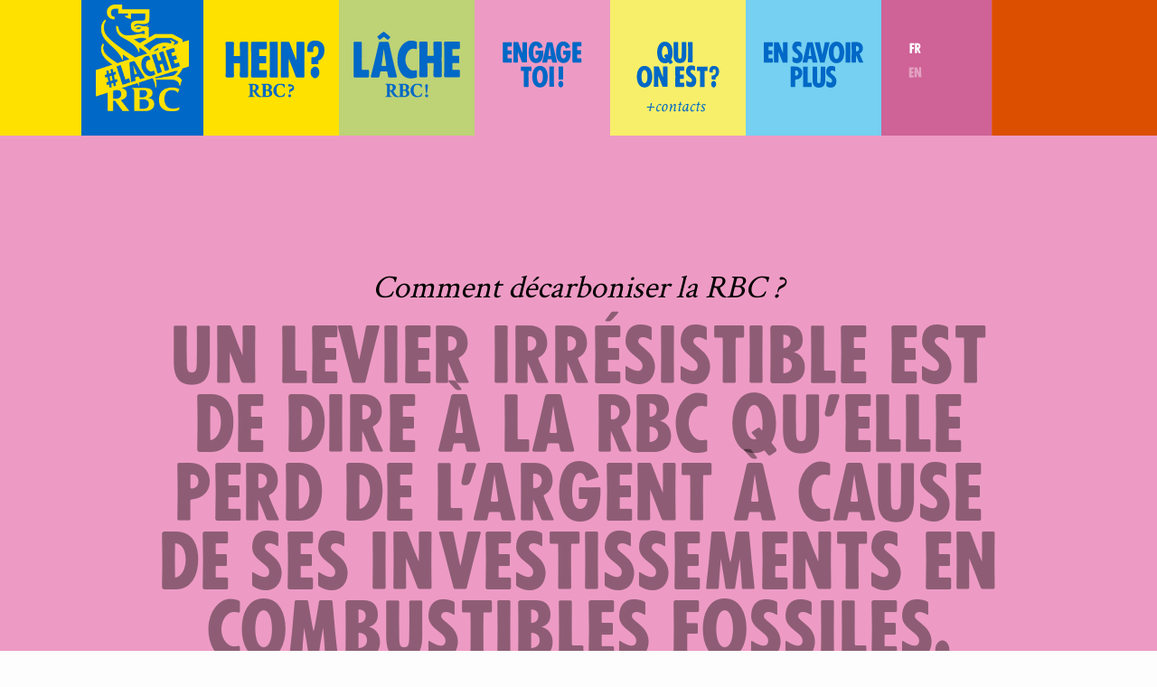

--- FILE ---
content_type: text/html; charset=utf-8
request_url: https://quit-rbc.ca/pledge/
body_size: 2254
content:
<!DOCTYPE html>
<html lang="fr"><head>
  <meta charset="utf-8">
  <meta http-equiv="X-UA-Compatible" content="IE=edge">
  <meta name="viewport" content="width=device-width, initial-scale=1">
  <title>Révoltez-vous contre l'extinction en abandonnant la banque la plus crasse du Canada</title><!-- Begin Jekyll SEO tag v2.8.0 -->
<meta name="generator" content="Jekyll v4.2.2" />
<meta property="og:title" content="Désinvestissez-vous!" />
<meta property="og:locale" content="fr" />
<meta name="description" content="🖤❤️💛💚💙💜 + ✊🏿✊🏾✊🏽✊🏼✊🏻✊" />
<meta property="og:description" content="🖤❤️💛💚💙💜 + ✊🏿✊🏾✊🏽✊🏼✊🏻✊" />
<link rel="canonical" href="http://quit-rbc.ca/pledge/" />
<meta property="og:url" content="http://quit-rbc.ca/pledge/" />
<meta property="og:site_name" content="Rebel against extinction by divesting from Canada’s dirtiest bank" />
<meta property="og:type" content="website" />
<meta name="twitter:card" content="summary" />
<meta property="twitter:title" content="Désinvestissez-vous!" />
<script type="application/ld+json">
{"@context":"https://schema.org","@type":"WebPage","description":"🖤❤️💛💚💙💜 + ✊🏿✊🏾✊🏽✊🏼✊🏻✊","headline":"Désinvestissez-vous!","url":"http://quit-rbc.ca/pledge/"}</script>
<!-- End Jekyll SEO tag -->
<link rel="stylesheet" href="/assets/main.css">
  <link rel="stylesheet" href="/assets/style.css">
  <link rel="stylesheet" href="https://cdnjs.cloudflare.com/ajax/libs/font-awesome/4.7.0/css/font-awesome.min.css">
      
  <!--<link rel="stylesheet" href="https://maxcdn.bootstrapcdn.com/bootstrap/3.4.1/css/bootstrap.min.css">-->
  <script src="https://ajax.googleapis.com/ajax/libs/jquery/3.5.1/jquery.min.js"></script>
  <script src="https://maxcdn.bootstrapcdn.com/bootstrap/3.4.1/js/bootstrap.min.js"></script>
  <link rel="icon" type="image/png" sizes="32x32" href="/favicon.png"><link type="application/atom+xml" rel="alternate" href="http://quit-rbc.ca/feed.xml" title="Rebel against extinction by divesting from Canada&apos;s dirtiest bank" /></head>
<body><header class="site-header"  role="banner" style="background-color:#ED9BC4;">
  <div class="wrapper"><!-- add rel="author" for the link to the main page -->
		<div class="site-nav-bg">
			<nav class="site-nav">
				<input type="checkbox" id="nav-trigger" class="nav-trigger" />
				<label for="nav-trigger">
						<p>MENU</p>
						<span class="menu-icon">
					<svg viewBox="0 0 19 15" width="30px" height="28px">
							<path d="M18,1.484c0,0.82-0.665,1.484-1.484,1.484H1.484C0.665,2.969,0,2.304,0,1.484l0,0C0,0.665,0.665,0,1.484,0 h15.032C17.335,0,18,0.665,18,1.484L18,1.484z M18,7.516C18,8.335,17.335,9,16.516,9H1.484C0.665,9,0,8.335,0,7.516l0,0 c0-0.82,0.665-1.484,1.484-1.484h15.032C17.335,6.031,18,6.696,18,7.516L18,7.516z M18,13.516C18,14.335,17.335,15,16.516,15H1.484 C0.665,15,0,14.335,0,13.516l0,0c0-0.82,0.665-1.483,1.484-1.483h15.032C17.335,12.031,18,12.695,18,13.516L18,13.516z"/>
					</svg>
						</span>
				</label>

				<div class="trigger">		
					<a class="landing-page-link" style="background-color:#0068C6;" href="/index.html">
						<img alt="RBC logo" src="/assets/img/logo-RBC-FR-nobg-jaune.png" width=auto height=90% />
					</a><a class="page-link" style="background-color:#FFE100;" href="/why/"><img alt="Pourquoi RBC?" src="/assets/img/menu-FR-WHY.svg" width=150></a><a class="page-link" style="background-color:#BED276;" href="/quit/"><img alt="Lâche RBC!" src="/assets/img/menu-FR-QUIT.svg" width=150></a><a class="page-link" style="background-color:#ED9BC4;" href="/pledge/"><img alt="Désinvestissez-vous!" src="/assets/img/menu-FR-PLEDGE.svg" width=150></a><a class="page-link" style="background-color:#F7EF69;" href="/who/"><img alt="Qui sommes-nous?" src="/assets/img/menu-FR-WHO.svg" width=150></a><a class="page-link" style="background-color:#75D0F1;" href="/learn-more/"><img alt="Rejoignez-nous!" src="/assets/img/menu-FR-REACH.svg" width=150></a><a class="langue-page-link" href=" /en/pledge/ "><img alt="en" src="/assets/img/menu-FR-langue.svg" height="150"></a>
				</div>
			</nav>
		</div>
  </div>
</header>
<main class="page-content" style="background-color:#ED9BC4;" aria-label="Content">
      <div class="wrapper_NEW">
        <p><br /><br /></p>

<h3 id="comment-décarboniser-la-rbc-">Comment décarboniser la RBC ?</h3>

<h1 id="un-levier-irrésistible-est-de-dire-à-la-rbc-quelle-perd-de-largent-à-cause-de-ses-investissements-en-combustibles-fossiles">Un levier irrésistible est de dire à la RBC qu’elle perd de l’argent à cause de ses investissements en combustibles fossiles.</h1>

<h2 id="envoyez-ce-message-à-la-rbc-maintenant-en-signant-lengagement-ci-dessous">Envoyez ce message à la RBC maintenant en signant l’engagement ci-dessous.</h2>

<p><br /><br /></p>
<link href="https://actionnetwork.org/css/style-embed-v3.css" rel="stylesheet" type="text/css" />
<script src="https://actionnetwork.org/widgets/v3/form/rbc-engagement-de-desinvestissement?format=js&amp;source=widget"></script>
<div id="can-form-area-rbc-engagement-de-desinvestissement" style="width: 100%"><!-- this div is the target for our HTML insertion --></div>


      </div>
    </main><footer class="site-footer h-card">
  <data class="u-url" href="/"></data>

  <div class="wrapper_NEW"><center><br>
      <a class="landing-page-link" href="/index.html"><img width="160" style="margin-right:0em" src="/assets/img/logo-RBC-FR-nobg-jaune.png"></a>

    <h1 class="footer-heading">Révoltez-vous contre l&#39;extinction en abandonnant la banque la plus crasse du Canada</h1><br>

    <div class="footer-row-wrapper">
      <div>
        <a href="https://twitter.com/quitrbc" target="_blank">
        <span class="fa-stack fa-lg">
          <i class="fa fa-circle-thin fa-stack-2x" style="color:rgba(0, 0, 0, 0.4)"></i>
          <i class="fa fa-twitter fa-stack-1x" style="color:rgba(0, 0, 0, 0.4)"></i>
        </span>
        </a>
      </div>
      
      <div>
        <ul class="contact-list"><li><i class="fa fa-file-text-o" style="font-size:24px;color:rgba(0, 0, 0, 0.4)"></i>️ <a class="u-email" href="/cdn-cgi/l/email-protection#f081859984dd829293b080829f849f9e9d91999cde939f9d"><span class="__cf_email__" data-cfemail="c1b0b4a8b5ecb3a3a281b1b3aeb5aeafaca0a8adefa2aeac">[email&#160;protected]</span></a></li></ul>
      </div>

      <div>
        <ul class="contact-list">
          <li class="p-name">🖤❤️💛💚💙💜 + ✊🏿✊🏾✊🏽✊🏼✊🏻✊</li>
          <li class="p-name">Fait avec Amour et Rage à Montréal</li>
        </ul>
      </div>
    </div>

  </div>

</footer>
<script data-cfasync="false" src="/cdn-cgi/scripts/5c5dd728/cloudflare-static/email-decode.min.js"></script></body>

</html>


--- FILE ---
content_type: text/css; charset=utf-8
request_url: https://quit-rbc.ca/assets/main.css
body_size: 3755
content:
/** Reset some basic elements */
/* line 4, _sass/minima/_base.scss */ body, h1, h2, h3, h4, h5, h6, p, blockquote, pre, hr, dl, dd, ol, ul, figure { margin: 0; padding: 0; }

/* line 11, _sass/minima/_base.scss */ html { display: table; margin: auto; }

/** Basic styling */
/* line 19, _sass/minima/_base.scss */ body { font: 300 16px/1.5 -apple-system, BlinkMacSystemFont, "Segoe UI", Roboto, Helvetica, Arial, sans-serif, "Apple Color Emoji", "Segoe UI Emoji", "Segoe UI Symbol"; color: #111; background-color: #fdfdfd; -webkit-text-size-adjust: 100%; -webkit-font-feature-settings: "kern" 1; -moz-font-feature-settings: "kern" 1; -o-font-feature-settings: "kern" 1; font-feature-settings: "kern" 1; font-kerning: normal; display: flex; min-height: 100vh; flex-direction: column; }

/** Set `margin-bottom` to maintain vertical rhythm */
/* line 38, _sass/minima/_base.scss */ h1, h2, h3, h4, h5, h6, p, blockquote, pre, ul, ol, dl, figure, .highlight { margin-bottom: 15px; }

/** `main` element */
/* line 50, _sass/minima/_base.scss */ main { display: block; /* Default value of `display` of `main` element is 'inline' in IE 11. */ }

/** Images */
/* line 59, _sass/minima/_base.scss */ img { max-width: 100%; vertical-align: middle; }

/** Figures */
/* line 69, _sass/minima/_base.scss */ figure > img { display: block; }

/* line 73, _sass/minima/_base.scss */ figcaption { font-size: 14px; }

/** Lists */
/* line 82, _sass/minima/_base.scss */ ul, ol { margin-left: 30px; }

/* line 87, _sass/minima/_base.scss */ li > ul, li > ol { margin-bottom: 0; }

/** Headings */
/* line 98, _sass/minima/_base.scss */ h1, h2, h3, h4, h5, h6 { font-weight: 300; }

/** Links */
/* line 107, _sass/minima/_base.scss */ a { color: #2a7ae2; text-decoration: none; }

/* line 111, _sass/minima/_base.scss */ a:visited { color: #1756a9; }

/* line 115, _sass/minima/_base.scss */ a:hover { color: #111; text-decoration: underline; }

/* line 120, _sass/minima/_base.scss */ .social-media-list a:hover { text-decoration: none; }

/* line 123, _sass/minima/_base.scss */ .social-media-list a:hover .username { text-decoration: underline; }

/** Blockquotes */
/* line 133, _sass/minima/_base.scss */ blockquote { color: #828282; padding-left: 15px; font-size: 18px; letter-spacing: -1px; font-style: italic; }

/* line 141, _sass/minima/_base.scss */ blockquote > :last-child { margin-bottom: 0; }

/** Code formatting */
/* line 151, _sass/minima/_base.scss */ pre, code { font-size: 15px; border: 1px solid #e8e8e8; border-radius: 3px; background-color: #eef; }

/* line 159, _sass/minima/_base.scss */ code { padding: 1px 5px; }

/* line 163, _sass/minima/_base.scss */ pre { padding: 8px 12px; overflow-x: auto; }

/* line 167, _sass/minima/_base.scss */ pre > code { border: 0; padding-right: 0; padding-left: 0; }

/** NEW WRAPPER WHO DOES NOT WORK PROPERLY ;) - y_xrqc https://onextrapixel.com/flexbox-centering-guide/ */
/* line 180, _sass/minima/_base.scss */ .wrapper_NEW { max-width: -webkit-calc(100% - (30px * 2)); max-width: calc(100% - (30px * 2)); margin-right: auto; margin-left: auto; padding-right: 30px; padding-left: 30px; display: flex; flex-direction: column; justify-content: center; }

@media screen and (max-width: 954px) { /* line 180, _sass/minima/_base.scss */ .wrapper_NEW { max-width: -webkit-calc(100% - (30px)); max-width: calc(100% - (30px)); padding-right: 15px; padding-left: 15px; } }

/* line 206, _sass/minima/_base.scss */ .fixedWidth { flex: 1; }

/* line 210, _sass/minima/_base.scss */ .variableWidth { flex: 9999; }

/** Clearfix */
/* line 217, _sass/minima/_base.scss */ .footer-row-wrapper:after, .wrapper_NEW:after { content: ""; display: table; clear: both; }

/** Icons */
/* line 229, _sass/minima/_base.scss */ .svg-icon { width: 50px; height: 50px; display: inline-block; fill: #000000; padding-right: 5px; vertical-align: middle; }

/* line 239, _sass/minima/_base.scss */ .social-media-list li + li { padding-top: 5px; }

/** Tables */
/* line 249, _sass/minima/_base.scss */ table { margin-bottom: 30px; width: 75%; text-align: left; border-collapse: collapse; }

/* line 259, _sass/minima/_base.scss */ table th, table td { padding: 10px 15px; }

/* line 262, _sass/minima/_base.scss */ table th { border: 0px solid #dedede; border-bottom-color: #c9c9c9; }

/* line 267, _sass/minima/_base.scss */ table td { border: 0px solid #e8e8e8; }

/** Site header */
/* line 4, _sass/minima/_layout.scss */ .site-header { border-top: 0px solid #424242; border-bottom: 0px solid #e8e8e8; min-height: 55.95px; position: relative; }

/* line 13, _sass/minima/_layout.scss */ .site-title { font-size: 26px; font-weight: 300; line-height: 54px; letter-spacing: -1px; margin-bottom: 0; float: left; }

/* line 21, _sass/minima/_layout.scss */ .site-title, .site-title:visited { color: #424242; }

/* line 27, _sass/minima/_layout.scss */ .site-nav { float: center; line-height: 54px; border: none !important; }

/* line 32, _sass/minima/_layout.scss */ .site-nav .nav-trigger { display: none; }

/* line 36, _sass/minima/_layout.scss */ .site-nav .menu-icon { display: none; }

/* line 40, _sass/minima/_layout.scss */ .site-nav .page-link { color: #111; line-height: 1.5; margin-right: 0px; }

@media screen and (max-width: 954px) { /* line 27, _sass/minima/_layout.scss */ .site-nav { position: absolute; top: 9px; right: 15px; background-color: #fdfdfd; border: 1px solid #e8e8e8; border-radius: 5px; text-align: right; } /* line 60, _sass/minima/_layout.scss */ .site-nav label[for="nav-trigger"] { display: block; float: right; width: 36px; height: 36px; z-index: 2; cursor: pointer; } /* line 69, _sass/minima/_layout.scss */ .site-nav .menu-icon { display: block; float: right; width: 36px; height: 26px; line-height: 0; padding-top: 10px; text-align: center; } /* line 78, _sass/minima/_layout.scss */ .site-nav .menu-icon > svg { fill: #424242; } /* line 83, _sass/minima/_layout.scss */ .site-nav input ~ .trigger { clear: both; display: none; } /* line 88, _sass/minima/_layout.scss */ .site-nav input:checked ~ .trigger { display: block; padding-bottom: 5px; } /* line 93, _sass/minima/_layout.scss */ .site-nav .page-link { display: block; padding: 5px 10px; margin-left: 20px; } /* line 97, _sass/minima/_layout.scss */ .site-nav .page-link:not(:last-child) { margin-right: 0; } }

/** Site footer */
/* line 110, _sass/minima/_layout.scss */ .site-footer { border-top: 0px solid #e8e8e8; padding: 30px 0; background-color: #0068C6; }

/* line 116, _sass/minima/_layout.scss */ .footer-heading { font-size: 57.6px; margin-bottom: 15px; }

/* line 121, _sass/minima/_layout.scss */ .contact-list, .social-media-list { list-style: none; margin-left: 0; color: rgba(0, 0, 0, 0.7); display: block; font-size: 0.7em; text-align: center; font-style: italic; }

/* line 138, _sass/minima/_layout.scss */ .footer-row-wrapper { margin-top: -15px; }

/* line 145, _sass/minima/_layout.scss */ .footer-row { margin-bottom: 15px; padding-left: 15px; }

/** Page content */
/* line 154, _sass/minima/_layout.scss */ .page-content { padding: 30px 0; flex: 1; }

/* line 160, _sass/minima/_layout.scss */ .page-heading { font-size: 32px; }

/* line 164, _sass/minima/_layout.scss */ .post-list-heading { font-size: 28px; }

/* line 168, _sass/minima/_layout.scss */ .post-list { margin-left: 0; list-style: none; }

/* line 172, _sass/minima/_layout.scss */ .post-list > li { margin-bottom: 30px; }

/* line 177, _sass/minima/_layout.scss */ .post-meta { font-size: 14px; color: #828282; }

/* line 182, _sass/minima/_layout.scss */ .post-link { display: block; font-size: 24px; }

/** Posts */
/* line 192, _sass/minima/_layout.scss */ .post-header { margin-bottom: 30px; }

/* line 196, _sass/minima/_layout.scss */ .post-title { font-size: 42px; letter-spacing: -1px; line-height: 1; }

@media screen and (max-width: 954px) { /* line 196, _sass/minima/_layout.scss */ .post-title { font-size: 36px; } }

/* line 206, _sass/minima/_layout.scss */ .post-content { margin-bottom: 30px; }

/* line 209, _sass/minima/_layout.scss */ .post-content h2 { font-size: 32px; }

@media screen and (max-width: 954px) { /* line 209, _sass/minima/_layout.scss */ .post-content h2 { font-size: 28px; } }

/* line 217, _sass/minima/_layout.scss */ .post-content h3 { font-size: 26px; }

@media screen and (max-width: 954px) { /* line 217, _sass/minima/_layout.scss */ .post-content h3 { font-size: 22px; } }

/* line 225, _sass/minima/_layout.scss */ .post-content h4 { font-size: 20px; }

@media screen and (max-width: 954px) { /* line 225, _sass/minima/_layout.scss */ .post-content h4 { font-size: 18px; } }

/** Syntax highlighting styles */
/* line 4, _sass/minima/_syntax-highlighting.scss */ .highlight { background: #fff; }

/* line 8, _sass/minima/_syntax-highlighting.scss */ .highlighter-rouge .highlight { background: #eef; }

/* line 12, _sass/minima/_syntax-highlighting.scss */ .highlight .c { color: #998; font-style: italic; }

/* line 13, _sass/minima/_syntax-highlighting.scss */ .highlight .err { color: #a61717; background-color: #e3d2d2; }

/* line 14, _sass/minima/_syntax-highlighting.scss */ .highlight .k { font-weight: bold; }

/* line 15, _sass/minima/_syntax-highlighting.scss */ .highlight .o { font-weight: bold; }

/* line 16, _sass/minima/_syntax-highlighting.scss */ .highlight .cm { color: #998; font-style: italic; }

/* line 17, _sass/minima/_syntax-highlighting.scss */ .highlight .cp { color: #999; font-weight: bold; }

/* line 18, _sass/minima/_syntax-highlighting.scss */ .highlight .c1 { color: #998; font-style: italic; }

/* line 19, _sass/minima/_syntax-highlighting.scss */ .highlight .cs { color: #999; font-weight: bold; font-style: italic; }

/* line 20, _sass/minima/_syntax-highlighting.scss */ .highlight .gd { color: #000; background-color: #fdd; }

/* line 21, _sass/minima/_syntax-highlighting.scss */ .highlight .gd .x { color: #000; background-color: #faa; }

/* line 22, _sass/minima/_syntax-highlighting.scss */ .highlight .ge { font-style: italic; }

/* line 23, _sass/minima/_syntax-highlighting.scss */ .highlight .gr { color: #a00; }

/* line 24, _sass/minima/_syntax-highlighting.scss */ .highlight .gh { color: #999; }

/* line 25, _sass/minima/_syntax-highlighting.scss */ .highlight .gi { color: #000; background-color: #dfd; }

/* line 26, _sass/minima/_syntax-highlighting.scss */ .highlight .gi .x { color: #000; background-color: #afa; }

/* line 27, _sass/minima/_syntax-highlighting.scss */ .highlight .go { color: #888; }

/* line 28, _sass/minima/_syntax-highlighting.scss */ .highlight .gp { color: #555; }

/* line 29, _sass/minima/_syntax-highlighting.scss */ .highlight .gs { font-weight: bold; }

/* line 30, _sass/minima/_syntax-highlighting.scss */ .highlight .gu { color: #aaa; }

/* line 31, _sass/minima/_syntax-highlighting.scss */ .highlight .gt { color: #a00; }

/* line 32, _sass/minima/_syntax-highlighting.scss */ .highlight .kc { font-weight: bold; }

/* line 33, _sass/minima/_syntax-highlighting.scss */ .highlight .kd { font-weight: bold; }

/* line 34, _sass/minima/_syntax-highlighting.scss */ .highlight .kp { font-weight: bold; }

/* line 35, _sass/minima/_syntax-highlighting.scss */ .highlight .kr { font-weight: bold; }

/* line 36, _sass/minima/_syntax-highlighting.scss */ .highlight .kt { color: #458; font-weight: bold; }

/* line 37, _sass/minima/_syntax-highlighting.scss */ .highlight .m { color: #099; }

/* line 38, _sass/minima/_syntax-highlighting.scss */ .highlight .s { color: #d14; }

/* line 39, _sass/minima/_syntax-highlighting.scss */ .highlight .na { color: #008080; }

/* line 40, _sass/minima/_syntax-highlighting.scss */ .highlight .nb { color: #0086B3; }

/* line 41, _sass/minima/_syntax-highlighting.scss */ .highlight .nc { color: #458; font-weight: bold; }

/* line 42, _sass/minima/_syntax-highlighting.scss */ .highlight .no { color: #008080; }

/* line 43, _sass/minima/_syntax-highlighting.scss */ .highlight .ni { color: #800080; }

/* line 44, _sass/minima/_syntax-highlighting.scss */ .highlight .ne { color: #900; font-weight: bold; }

/* line 45, _sass/minima/_syntax-highlighting.scss */ .highlight .nf { color: #900; font-weight: bold; }

/* line 46, _sass/minima/_syntax-highlighting.scss */ .highlight .nn { color: #555; }

/* line 47, _sass/minima/_syntax-highlighting.scss */ .highlight .nt { color: #000080; }

/* line 48, _sass/minima/_syntax-highlighting.scss */ .highlight .nv { color: #008080; }

/* line 49, _sass/minima/_syntax-highlighting.scss */ .highlight .ow { font-weight: bold; }

/* line 50, _sass/minima/_syntax-highlighting.scss */ .highlight .w { color: #bbb; }

/* line 51, _sass/minima/_syntax-highlighting.scss */ .highlight .mf { color: #099; }

/* line 52, _sass/minima/_syntax-highlighting.scss */ .highlight .mh { color: #099; }

/* line 53, _sass/minima/_syntax-highlighting.scss */ .highlight .mi { color: #099; }

/* line 54, _sass/minima/_syntax-highlighting.scss */ .highlight .mo { color: #099; }

/* line 55, _sass/minima/_syntax-highlighting.scss */ .highlight .sb { color: #d14; }

/* line 56, _sass/minima/_syntax-highlighting.scss */ .highlight .sc { color: #d14; }

/* line 57, _sass/minima/_syntax-highlighting.scss */ .highlight .sd { color: #d14; }

/* line 58, _sass/minima/_syntax-highlighting.scss */ .highlight .s2 { color: #d14; }

/* line 59, _sass/minima/_syntax-highlighting.scss */ .highlight .se { color: #d14; }

/* line 60, _sass/minima/_syntax-highlighting.scss */ .highlight .sh { color: #d14; }

/* line 61, _sass/minima/_syntax-highlighting.scss */ .highlight .si { color: #d14; }

/* line 62, _sass/minima/_syntax-highlighting.scss */ .highlight .sx { color: #d14; }

/* line 63, _sass/minima/_syntax-highlighting.scss */ .highlight .sr { color: #009926; }

/* line 64, _sass/minima/_syntax-highlighting.scss */ .highlight .s1 { color: #d14; }

/* line 65, _sass/minima/_syntax-highlighting.scss */ .highlight .ss { color: #990073; }

/* line 66, _sass/minima/_syntax-highlighting.scss */ .highlight .bp { color: #999; }

/* line 67, _sass/minima/_syntax-highlighting.scss */ .highlight .vc { color: #008080; }

/* line 68, _sass/minima/_syntax-highlighting.scss */ .highlight .vg { color: #008080; }

/* line 69, _sass/minima/_syntax-highlighting.scss */ .highlight .vi { color: #008080; }

/* line 70, _sass/minima/_syntax-highlighting.scss */ .highlight .il { color: #099; }

@font-face { font-family: 'FucXedLatin'; src: url("/assets/fonts/FucXedLatin/FUCXEDCAPSLatin-Regular.woff") format("woff"), url("/quebec/assets/fonts/FucXedLatin/FUCXEDCAPSLatin-Regular.otf") format("otf"); font-weight: normal; font-style: normal; }

@font-face { font-family: 'Crimson Text'; src: url("/assets/fonts/Crimson/CrimsonText-Regular.woff") format("woff"), url("/quebec/assets/fonts/Crimson/CrimsonText-Regular.otf") format("otf"); }

@font-face { font-family: 'Crimson Text'; src: url("/assets/fonts/Crimson/Crimson-Semibold.woff") format("woff"), url("/quebec/assets/fonts/Crimson/Crimson-Semibold.otf") format("otf"); font-weight: bold; }

@font-face { font-family: 'Crimson Bold'; src: url("/assets/fonts/Crimson/CrimsonText-Bold.woff") format("woff"), url("/quebec/assets/fonts/Crimson/CrimsonText-Bold.otf") format("otf"); }

/* line 13, main.scss */ body { font-family: 'Crimson Text', serif; font-size: 1.6em; }

@media screen and (max-width: 954px) { /* line 13, main.scss */ body { font-size: 1.2em; } }

/* line 21, main.scss */ ol.why-dangerous { list-style: none; }

/* line 25, main.scss */ ol.why-dangerous li:not(:last-child) { margin-bottom: 50px; margin-top: 50px; }

/* line 30, main.scss */ p { text-align: center; line-height: 1.2em; max-height: 100%; max-width: 100%; padding: 0px; margin: 20px 20% 20px 20%; }

/* line 41, main.scss */ blockquote { padding: 0px 150px 0px 150px; color: rgba(0, 0, 0, 0.6); display: block; font-size: 1.4em; line-height: 1em; text-align: center; font-style: italic; margin: 20px 20% 0px 20%; }

/* line 55, main.scss */ .punchline p { background: #f2f2f2; color: #ff4a4a; }

/* line 60, main.scss */ hr { margin: 1.5em 0; text-align: center; border: none; }

/* line 66, main.scss */ hr:before { content: ''; display: inline-block; width: 14px; height: 14px; border-radius: 50%; background: rgba(0, 0, 0, 0.5); margin: 0 0.4em; }

/* line 74, main.scss */ hr:after { content: ''; display: inline-block; width: 14px; height: 14px; border-radius: 50%; background: rgba(0, 0, 0, 0.5); margin: 0 0.4em; }

/* line 86, main.scss */ a { color: black; text-decoration: underline; }

/* line 90, main.scss */ a:visited { color: rgba(0, 0, 0, 0.5); }

/* line 94, main.scss */ a:hover { color: #111; text-decoration: none; }

/* line 99, main.scss */ .social-media-list a:hover { text-decoration: none; }

/* line 102, main.scss */ .social-media-list a:hover .username { text-decoration: underline; }

/* line 110, main.scss */ h1 { color: rgba(0, 0, 0, 0.4); font-family: 'FucXedLatin', sans-serif; display: block; font-size: 3.3em; line-height: 0.9em; text-align: center; margin-top: 0.3em; margin-bottom: 0.1em; margin-left: 10%; margin-right: 10%; padding: 0px 0px; }

@media screen and (max-width: 954px) { /* line 110, main.scss */ h1 { font-size: 2em; } }

@media screen and (max-width: 954px) { /* line 127, main.scss */ h1.footer-heading { font-size: 2em; } }

/* line 133, main.scss */ h2 { color: #000; font-family: 'FucXedLatin', sans-serif; display: block; font-size: 1.8em; line-height: 1em; text-align: center; margin-top: 0.8em; margin-bottom: 0.3em; margin-left: 20%; margin-right: 20%; padding: 0px 0px; }

@media screen and (max-width: 954px) { /* line 133, main.scss */ h2 { font-size: 1.4em; } }

/* line 150, main.scss */ h3 { color: black; display: block; font-size: 1.4em; line-height: 0.9em; text-align: center; font-style: italic; margin: 20px 20% 0px 20%; }

@media screen and (max-width: 954px) { /* line 150, main.scss */ h3 { font-size: 1.2em; } }

/* line 163, main.scss */ h4 { color: rgba(0, 0, 0, 0.7); display: block; font-size: 0.7em; line-height: 1.0em; text-align: center; font-style: italic; margin: 30px 0 50px 0; }

@media screen and (max-width: 954px) { /* line 163, main.scss */ h4 { font-size: 0.8em; } }

/* line 181, main.scss */ .site-header { border-width: 0px; border-top: 0px solid rgba(0, 104, 198, 0); min-height: 60px; position: relative; }

/* line 188, main.scss */ .site-nav-bg { background-image: url("/assets/img/menu-filler-mirror.svg"); }

/* line 192, main.scss */ .site-nav { width: 1100px; margin: auto; line-height: 54px; flex: 1; border: none !important; }

/* line 199, main.scss */ .site-nav .nav-trigger { display: none; }

/* line 203, main.scss */ .site-nav .menu-icon { display: none; }

/* line 210, main.scss */ .site-nav .landing-page-link { display: inline-block; margin-left: auto; margin-right: auto; margin-top: auto; margin-bottom: auto; height: 150px; width: 135px; vertical-align: middle; text-align: center; }

/* line 222, main.scss */ .site-nav .page-link { display: inline-block; margin-left: 0px; margin-top: auto; margin-bottom: auto; padding-left: 0px; padding-right: 0px; height: 150px; width: 150px; vertical-align: middle; text-align: center; }

/* line 235, main.scss */ .site-nav .langue-page-link { display: inline-block; margin-left: 0px; margin-top: auto; margin-bottom: auto; padding-left: 0px; padding-right: 0px; height: 150px; width: 75px; vertical-align: middle; text-align: center; }

/* line 248, main.scss */ .site-nav p { display: none; }

@media screen and (max-width: 954px) { /* line 192, main.scss */ .site-nav { width: 100%; position: absolute; top: 9px; right: 15px; background-color: #0068C6; border: 1px solid #e8e8e8; border-radius: 5px; text-align: right; } /* line 264, main.scss */ .site-nav p { display: inline; vertical-align: top; margin: 0 0 0 0; width: 50%; } /* line 272, main.scss */ .site-nav label[for="nav-trigger"] { display: flex; justify-content: end; width: 100%; height: 36px; z-index: 2; gap: 10px; cursor: pointer; } /* line 280, main.scss */ .site-nav label[for="nav-trigger"] > p { color: white; width: auto; margin: auto 0; font-size: 24px; } /* line 288, main.scss */ .site-nav .menu-icon { display: flex; align-self: center; padding-top: 0; } /* line 293, main.scss */ .site-nav .menu-icon > svg { fill: white; } /* line 298, main.scss */ .site-nav input ~ .trigger { clear: both; display: none; } /* line 303, main.scss */ .site-nav input:checked ~ .trigger { display: block; padding-bottom: 0px; padding-top: 0px; } /* line 309, main.scss */ .site-nav .page-link { display: block; padding: 5px 10px; margin-right: 0; margin-left: 0; width: 100%; } /* line 317, main.scss */ .site-nav .landing-page-link { display: block; margin-left: 0; width: 100%; } /* line 323, main.scss */ .site-nav .langue-page-link { display: block; width: 100%; } }

/* line 339, main.scss */ .wrap-collabsible { margin-bottom: 1.2rem 0; max-width: 60%; margin: auto; }

/* line 345, main.scss */ input[type='checkbox'] { display: none; }

/* line 349, main.scss */ .lbl-toggle { display: block; max-width: 100%; margin: auto; font-family: FucXedLatin; font-size: 1.4rem; text-transform: uppercase; text-align: center; padding: 1rem; color: black; cursor: pointer; border-radius: 10px; transition: all 0.25s ease-out; }

/* line 370, main.scss */ .lbl-toggle:hover { color: rgba(0, 0, 0, 0.4); }

/* line 374, main.scss */ .lbl-toggle::before { content: ' '; display: inline-block; border-top: 5px solid transparent; border-bottom: 5px solid transparent; border-left: 5px solid currentColor; vertical-align: middle; margin-right: .7rem; transform: translateY(-2px); transition: transform .2s ease-out; }

/* line 388, main.scss */ .toggle:checked + .lbl-toggle::before { transform: rotate(90deg) translateX(-3px); }

/* line 392, main.scss */ .collapsible-content { max-height: 0px; overflow: hidden; transition: max-height .25s ease-in-out; }

/* line 398, main.scss */ .toggle:checked + .lbl-toggle + .collapsible-content { max-height: 100vh; }

/* line 402, main.scss */ .toggle:checked + .lbl-toggle { border-bottom-right-radius: 0; border-bottom-left-radius: 0; }

/* line 407, main.scss */ .collapsible-content .content-inner { background: rgba(255, 255, 255, 0.2); border-bottom: 0px solid rgba(250, 224, 66, 0.45); border-bottom-left-radius: 10px; border-bottom-right-radius: 10px; padding: .5rem 1rem; }

/* line 421, main.scss */ .wrap-nocollapse { margin-bottom: 1.2rem 0; max-width: 60%; margin: auto; }

/* line 427, main.scss */ .nocollapse { overflow: visible; }

/* line 432, main.scss */ .nocollapse .inner { background: rgba(255, 255, 255, 0.2); border-bottom: 0px solid rgba(250, 224, 66, 0.45); border-bottom-left-radius: 10px; border-bottom-right-radius: 10px; padding: .5rem .1rem; }


--- FILE ---
content_type: text/css; charset=utf-8
request_url: https://quit-rbc.ca/assets/style.css
body_size: 83
content:
/*
 CSS for the main interaction
*/
.accordion > input[name="collapse"] {
  display: none;
  
  /*position: absolute;
  left: -100vw;*/
}

.accordion label,
.accordion .content{
 max-width: 620px;
  margin: 0 auto;
 }


.accordion .content {
  background: #fff;
  overflow: hidden;
  height: 0;
  transition: 0.5s;
  box-shadow: 1px 2px 4px rgba(0, 0, 0, 0.3);
}

.accordion > input[name="collapse"]:checked ~ .content {
  height: 380px;
  transition: height 0.5s;
}

.accordion label {
  display: block;
 
}


/* For Desktop */
@media only screen and (min-width: 956px){


.accordion > input[name="collapse"]:checked ~ .content {
  height: 220px;
}

}



.accordion {
  margin-bottom: 1em;
}

.accordion > input[name="collapse"]:checked ~ .content {
  border-top: 0;
  transition: 0.3s;
}

.accordion .handle {
  margin: 0;
  font-size: 16px;
  
}

.accordion label {
  color: #fff;
  cursor: pointer;
  font-weight: normal;
  padding: 10px;
  background: #b0100c;
  user-select: none;
  
}

.accordion label:hover,
.accordion label:focus {
  background: #252525;
}

.accordion .handle label:before {
  font-family: FontAwesome;
  content: "\f107";
  display: inline-block;
  margin-right: 10px;
  font-size: 1em;
  line-height: 1.556em;
  vertical-align: middle;
  transition: 0.4s;
  
}

.accordion > input[name="collapse"]:checked ~ .handle label:before {
    transform: rotate(180deg);
    transform-origin: center;
    transition: 0.4s;
}

.accordion p:last-child {
  margin-bottom: 0;
}
.container{
    max-width: 620px;
    margin: 0 auto;
}


--- FILE ---
content_type: image/svg+xml
request_url: https://quit-rbc.ca/assets/img/menu-FR-langue.svg
body_size: 500
content:
<?xml version="1.0" encoding="utf-8"?>
<!-- Generator: Adobe Illustrator 24.2.3, SVG Export Plug-In . SVG Version: 6.00 Build 0)  -->
<svg version="1.1" id="Calque_1" xmlns="http://www.w3.org/2000/svg" xmlns:xlink="http://www.w3.org/1999/xlink" x="0px" y="0px"
	 viewBox="0 0 100.8 200.4" style="enable-background:new 0 0 100.8 200.4;" xml:space="preserve">
<style type="text/css">
	.st0{fill:#CF6297;}
	.st1{enable-background:new    ;}
	.st2{fill:#FFFFFF;}
	.st3{opacity:0.4;enable-background:new    ;}
</style>
<g id="Calque_2_1_">
	<g id="EN">
		<rect x="0.4" y="0.2" transform="matrix(1 -3.839715e-03 3.839715e-03 1 -0.3843 0.1942)" class="st0" width="100" height="200"/>
		<g class="st1">
			<path class="st2" d="M45.6,66.6v2.6c0,0,0,0.2,0.1,0.2h2.5c0.4,0,0.3,0.3,0.3,0.3v2.2c0,0,0,0.3-0.3,0.3h-2.2
				c-0.1,0-0.2,0-0.2,0.2c0,0.2,0,3.6,0,4.5c0,0.8,0,1.2,0,1.2s0,0.5-0.4,0.5h-2.9c0,0-0.3,0-0.3-0.3l0.1-7.5c0-0.4-0.1-6.6-0.1-6.6
				s0-0.6,0.6-0.6h5.6c0.5,0,0.5,0.3,0.5,0.3v2.4c0,0,0,0.4-0.5,0.4h-1.5c-0.5,0-0.9,0-1.1,0C45.5,66.5,45.6,66.6,45.6,66.6z"/>
			<path class="st2" d="M58.2,78.4H56c0,0-0.5,0-0.6-0.4c-0.1-0.2-0.6-1.7-1-2.5C54,74.6,53.2,73,53.2,73s-0.1,1.8-0.1,2.6
				c0,0.8,0.1,2.3,0.1,2.5c0,0.4-0.4,0.4-0.4,0.4h-2.5c0,0-0.4,0-0.4-0.4l0-7.1c0-0.7,0-7,0-7.1c0-0.4,0.4-0.4,0.4-0.4l3.5,0
				c0.9,0,4.5,0.4,4.5,4.7c0,0.8-0.3,2.8-2.2,3.7c-0.1,0-0.2,0.2,0,0.6c0,0,0.6,1.6,1.3,3c0.6,1.4,1.1,2.5,1.2,2.7
				C58.8,78.5,58.2,78.4,58.2,78.4z M55.5,68.2c0-1.1-0.7-2-2-2c0,0-0.3,0-0.3,0.3v3.3c0,0.3,0.4,0.3,0.4,0.3
				C54.8,70.2,55.5,69.1,55.5,68.2z"/>
		</g>
		<g class="st3">
			<path class="st2" d="M48.1,111.7v2.4c0,0,0,0.4-0.5,0.4H42c-0.6,0-0.6-0.6-0.6-0.6l0.1-6.9l-0.1-7c0,0,0-0.6,0.6-0.6h5.6
				c0.5,0,0.5,0.3,0.5,0.3v2.4c0,0,0,0.4-0.5,0.4h-1.5c-0.5,0-0.9,0-1.1,0c-0.1,0-0.1,0.1-0.1,0.1v2.6c0,0,0,0.2,0.1,0.2h2.5
				c0.4,0,0.3,0.3,0.3,0.3v2.5c0,0,0,0.3-0.3,0.3H45c-0.1,0-0.1,0.2-0.1,0.2v2.6c0,0,0,0.1,0.1,0.1h1.1c0.4,0,1,0,1.5,0
				C48.1,111.3,48.1,111.7,48.1,111.7z"/>
			<path class="st2" d="M59.3,106.9c0,0.8,0.1,6.9,0.1,7.1c0,0.4-0.4,0.4-0.4,0.4h-2.7c0,0-0.5,0-0.6-0.4c-0.1-0.2-1.6-4.3-1.4-3.8
				l-1.5-3.8c0,0,0,2.5,0,3.8s0,3.6,0,3.8c0,0.4-0.5,0.4-0.5,0.4h-2.5c0,0-0.4,0-0.4-0.4c0-0.2,0.1-6.4,0.1-7.1s-0.1-6.9-0.1-7.1
				c0-0.4,0.3-0.4,0.3-0.4h2.9c0,0,0.4,0,0.5,0.4c0.1,0.2,1.2,3,1.4,3.8c0.3,0.7,1.5,3.7,1.5,3.7s0-3.1,0-3.8c0-0.7,0-3.6,0-3.8
				c0-0.4,0.4-0.4,0.4-0.4h2.5c0,0,0.4,0,0.4,0.4C59.3,100,59.3,106.1,59.3,106.9z"/>
		</g>
	</g>
</g>
</svg>


--- FILE ---
content_type: image/svg+xml
request_url: https://quit-rbc.ca/assets/img/menu-filler-mirror.svg
body_size: -33
content:
<?xml version="1.0" encoding="utf-8"?>
<!-- Generator: Adobe Illustrator 24.3.0, SVG Export Plug-In . SVG Version: 6.00 Build 0)  -->
<svg version="1.1" id="Calque_1" xmlns="http://www.w3.org/2000/svg" xmlns:xlink="http://www.w3.org/1999/xlink" x="0px" y="0px"
	 viewBox="0 0 1400 163.5" style="enable-background:new 0 0 1400 163.5;" xml:space="preserve">
<style type="text/css">
	.st0{fill:#75D0F1;}
	.st1{fill:#FFE100;}
	.st2{fill:#DC4F00;}
	.st3{fill:#BED276;}
	.st4{fill:#CF6297;}
	.st5{fill:#F7EF69;}
	.st6{fill:#ED9BC4;}
</style>
<g id="Calque_2_1_">
	<g id="BASE">
		<rect x="800" class="st0" width="200" height="163.5"/>
		<rect class="st1" width="200" height="163.5"/>
		<rect x="1200" class="st2" width="200" height="163.5"/>
		<rect x="200" class="st3" width="200" height="163.5"/>
		<rect x="1000" class="st4" width="200" height="163.5"/>
		<rect x="600" class="st5" width="200" height="163.5"/>
		<rect x="400" class="st6" width="200" height="163.5"/>
	</g>
</g>
<g id="Calque_2_2_">
	<g id="BASE_1_">
		<rect x="2200" class="st0" width="200" height="163.5"/>
		<rect x="1400" class="st1" width="200" height="163.5"/>
		<rect x="2600" class="st2" width="200" height="163.5"/>
		<rect x="1600" class="st3" width="200" height="163.5"/>
		<rect x="2400" class="st4" width="200" height="163.5"/>
		<rect x="2000" class="st5" width="200" height="163.5"/>
		<rect x="1800" class="st6" width="200" height="163.5"/>
	</g>
</g>
</svg>


--- FILE ---
content_type: image/svg+xml
request_url: https://quit-rbc.ca/assets/img/menu-FR-REACH.svg
body_size: 1478
content:
<?xml version="1.0" encoding="utf-8"?>
<!-- Generator: Adobe Illustrator 24.3.0, SVG Export Plug-In . SVG Version: 6.00 Build 0)  -->
<svg version="1.1" id="Calque_1" xmlns="http://www.w3.org/2000/svg" xmlns:xlink="http://www.w3.org/1999/xlink" x="0px" y="0px"
	 viewBox="0 0 200 200" style="enable-background:new 0 0 200 200;" xml:space="preserve">
<style type="text/css">
	.st0{fill:#75D0F1;}
	.st1{fill:#0068C6;}
</style>
<rect x="0" class="st0" width="200" height="200"/>
<g>
	<path class="st1" d="M26.6,63.4c0,0,0-1.2,1.2-1.2h11.1c1,0,1,0.7,1,0.7v4.8c0,0,0.1,0.8-1,0.8c-0.9,0-2.2,0-3,0h-2.2
		c-0.2,0-0.2,0.2-0.2,0.2v5.2c0,0,0,0.3,0.2,0.3h5c0.8,0,0.7,0.6,0.7,0.6v5c0,0,0.1,0.6-0.7,0.6l-5,0c-0.2,0-0.2,0.3-0.2,0.3v5.2
		c0,0,0,0.2,0.2,0.2h2.2c0.8,0,2.1,0,3,0c1.1,0,1,0.7,1,0.7v4.8c0,0,0,0.7-1,0.7H27.7c-1.2,0-1.2-1.2-1.2-1.2l0.2-13.9L26.6,63.4z"
		/>
	<path class="st1" d="M61.7,77.3c0,1.6,0.1,13.9,0.1,14.3c0,0.8-0.8,0.8-0.8,0.8h-5.4c0,0-1,0-1.3-0.8l-2.9-7.7c0.4,1-3-7.7-3-7.7
		s-0.1,5-0.1,7.7s0.1,7.3,0.1,7.7c0,0.8-0.9,0.8-0.9,0.8h-5c0,0-0.8,0-0.8-0.8c0-0.4,0.1-12.8,0.1-14.3c0-1.5-0.1-13.9-0.1-14.3
		c0-0.8,0.6-0.8,0.6-0.8h5.7c0,0,0.7,0,1,0.8c0.2,0.4,2.4,6,2.9,7.6c0.6,1.5,3,7.5,3,7.5s0-6.2,0.1-7.5c0-1.4-0.1-7.2-0.1-7.6
		c0-0.8,0.8-0.8,0.8-0.8h5c0,0,0.9,0,0.9,0.8C61.9,63.4,61.7,75.7,61.7,77.3z"/>
	<path class="st1" d="M81.1,69.1c-1.6-0.8-2.5-1.2-3.4-1.2c-2.1,0-2.8,1.3-2.6,2.7c0.2,1.4,2.6,2.8,4.6,4.8c3.8,3,4.2,6.4,4.2,8.4
		c0,1.7-0.5,9.4-8.2,9.4c-2.4,0-4.1-0.6-6.1-1.9c-0.2-0.1-0.6-0.4-0.6-1v-6.4c0-0.6,0.6-0.3,0.9-0.1c1.6,1,3.6,2.1,5.1,2.1
		c2.2,0,2.6-1.8,2.6-2.3c0-1.6-0.4-3-3.5-5.1c-3.3-2.1-5.4-4.6-5.4-8.2c0-5.4,2.6-9.1,7.6-9.1c1.7,0,3.2,0.3,4.9,1
		c0.2,0.1,0.8,0.4,0.8,1v5.5C81.8,69.6,81.3,69.3,81.1,69.1z"/>
	<path class="st1" d="M104.7,92.3h-5.2c-0.8,0-1-0.8-1-0.8l-0.7-3.9c-0.1-0.6-0.7-0.5-0.7-0.5h-4.6c0,0-0.6,0-0.7,0.5l-0.7,3.9
		c0,0-0.1,0.8-1,0.8H85c0,0-1.4,0.1-1.1-1.1c0,0,1.8-7,3.4-14c1.6-6.7,3.1-13.5,3.2-14c0.3-1.1,1.5-1,1.5-1h5.5c0,0,1.3,0,1.6,1
		c0.1,0.5,1.6,7.3,3.2,14c1.6,7,3.4,13.9,3.4,13.9C106,92.4,104.7,92.3,104.7,92.3z M96.7,81.9l-1.9-13.4v-0.1l0,0.1l-1.9,13.4
		c-0.1,0.9,0.6,0.8,0.6,0.8h2.6C96.1,82.7,96.9,82.7,96.7,81.9z"/>
	<path class="st1" d="M109.4,91.5l-3.7-14.2c-0.5-2-3.8-13.9-3.8-14.3c-0.2-0.8,0.6-0.8,0.6-0.8h6c0,0,0.8,0,0.9,0.8l1.7,8.5
		c0.2,1.2,1.7,8.6,1.9,8.6c0.2,0,1.6-7,1.9-8.6c0.4-1.6,1.6-8,1.7-8.5c0.2-0.8,1-0.8,1-0.8h5.4c0,0,0.9,0,0.7,0.8
		c-0.1,0.4-3.2,12.3-3.7,14.3c-0.5,2-3,12.2-3.6,14.3c-0.2,0.8-0.9,0.8-0.9,0.8h-5.1C110.3,92.3,109.6,92.3,109.4,91.5z"/>
	<path class="st1" d="M122.5,77.3c0-8,3.2-15.9,11.4-15.9c8.2,0,11.4,8,11.4,15.9c0,8-3.2,15.9-11.4,15.9
		C125.7,93.2,122.5,85.3,122.5,77.3z M138.3,77.3c0-5.5-1.6-9.7-4.4-9.7s-4.4,4.2-4.4,9.7c0,5.4,1.6,9.7,4.4,9.7
		C136.8,87,138.3,82.7,138.3,77.3z"/>
	<path class="st1" d="M147.5,77.3c0-2.2-0.1-13.8-0.1-14.3c0-0.8,1-0.8,1-0.8h4.9c0,0,1-0.1,1,0.8c0,0.4-0.1,11.7-0.1,14.3
		c0,2.5,0.1,13.8,0.1,14.3c0,0.8-1,0.8-1,0.8h-4.9c0,0-1,0-1-0.8C147.4,91.2,147.5,79.5,147.5,77.3z"/>
	<path class="st1" d="M172.6,92.3h-4.5c0,0-1,0-1.3-0.8c-0.2-0.4-1.3-3.4-2-5.1c-0.7-1.8-2.2-5.1-2.2-5.1s-0.1,3.6-0.1,5.1
		c0,1.5,0.1,4.7,0.1,5c0,0.8-0.8,0.8-0.8,0.8h-5c0,0-0.7,0-0.7-0.8c0-0.4,0.1-12.9,0.1-14.3c0-1.4-0.1-13.9-0.1-14.3
		c0-0.8,0.8-0.8,0.8-0.8h6.9c1.9,0,9,0.8,9,9.4c0,1.5-0.6,5.6-4.5,7.4c-0.1,0-0.4,0.3,0,1.2c0,0,1.3,3.3,2.5,6
		c1.2,2.7,2.2,4.9,2.4,5.3C173.7,92.4,172.6,92.3,172.6,92.3z M167.2,71.8c0-2.2-1.5-3.9-3.9-3.9c0,0-0.6,0-0.6,0.6v6.7
		c0,0.6,0.7,0.6,0.7,0.6C165.8,75.8,167.2,73.6,167.2,71.8z"/>
	<path class="st1" d="M73.1,118.2v4.7c0,1.7,0,4.3,0,4.6c0,0.8-0.7,0.8-0.7,0.8H67c0,0-0.7,0-0.7-0.8c0-0.4,0.2-12.4,0.2-14.3
		c0-1.8-0.2-13.9-0.2-14.3c0-0.8,0.9-0.8,0.9-0.8h5.9c7.1,0,10.4,5.3,10.4,9c0,5-3,10.1-9,10.1C74.5,117.4,73.1,117.3,73.1,118.2z
		 M73.7,111.8c0.9,0,3.9-0.6,3.9-4c0-3-2.3-4-3.9-4c0,0-0.6,0.1-0.6,0.6v6.8C73.1,111.8,73.7,111.8,73.7,111.8z"/>
	<path class="st1" d="M84.7,113.3c0-2.4-0.1-13.9-0.1-14.3c0-0.8,0.7-0.8,0.7-0.8h5.4c0,0,0.7,0,0.7,0.8l0,14.3c0,0.9,0,7.2,0,7.8
		c0,0.8,0.6,0.8,0.6,0.8h4.6c0,0,0.8,0,0.8,0.6v2.5c0,1.2,0,2.3,0,2.6c0,0.8-0.8,0.8-0.8,0.8H85.3c0,0-0.8,0-0.8-0.8
		C84.6,127.2,84.7,115.7,84.7,113.3z"/>
	<path class="st1" d="M99.2,98.3h5.3c0,0,0.8,0,0.8,0.8c0,0.4-0.1,6.1-0.1,8.5s0.1,8.5,0.1,8.5c0,5,0.1,6.7,2.6,6.7
		c2.6,0,2.6-2.1,2.6-6.7c0,0,0.1-4.3,0.1-8.5c0-4-0.1-8.1-0.1-8.5c0-0.8,0.8-0.8,0.8-0.8h5.3c0,0,0.8,0,0.8,0.8c0,0.4,0,4.4,0,8.5
		c0,4.3,0,8.7,0,8.7c0,5.8-0.6,13-9.5,13c-8.8,0-9.4-7-9.4-13l0-8.7c0-2.4,0-8,0-8.5C98.4,98.2,99.2,98.3,99.2,98.3z"/>
	<path class="st1" d="M131,105.1c-1.6-0.8-2.5-1.2-3.4-1.2c-2.1,0-2.8,1.3-2.6,2.7c0.2,1.4,2.6,2.8,4.6,4.8c3.8,3,4.2,6.4,4.2,8.4
		c0,1.7-0.5,9.4-8.2,9.4c-2.4,0-4.1-0.6-6.1-1.9c-0.2-0.1-0.6-0.4-0.6-1v-6.4c0-0.6,0.6-0.3,0.9-0.1c1.6,1,3.6,2.1,5.1,2.1
		c2.2,0,2.6-1.8,2.6-2.3c0-1.6-0.4-3-3.5-5.1c-3.3-2.1-5.4-4.6-5.4-8.2c0-5.4,2.6-9.1,7.6-9.1c1.7,0,3.2,0.3,4.9,1
		c0.2,0.1,0.8,0.4,0.8,1v5.5C131.7,105.6,131.2,105.3,131,105.1z"/>
</g>
</svg>


--- FILE ---
content_type: image/svg+xml
request_url: https://quit-rbc.ca/assets/img/menu-FR-QUIT.svg
body_size: 1903
content:
<?xml version="1.0" encoding="utf-8"?>
<!-- Generator: Adobe Illustrator 24.2.3, SVG Export Plug-In . SVG Version: 6.00 Build 0)  -->
<svg version="1.1" id="Calque_1" xmlns="http://www.w3.org/2000/svg" xmlns:xlink="http://www.w3.org/1999/xlink" x="0px" y="0px"
	 viewBox="0 0 200 200" style="enable-background:new 0 0 200 200;" xml:space="preserve">
<style type="text/css">
	.st0{fill:#BED276;}
	.st1{enable-background:new    ;}
	.st2{fill:#0068C6;}
</style>
<g id="Calque_2_1_">
	<g id="BASE">
		<rect class="st0" width="200" height="200"/>
	</g>
	<g id="FR">
		<g class="st1">
			<path class="st2" d="M21.7,88c0-4.3-0.2-24.3-0.2-25c0-1.3,1.3-1.3,1.3-1.3h9.5c0,0,1.3,0,1.3,1.3l-0.1,25
				c0,1.6,0.1,12.6,0.1,13.6c0,1.4,1.1,1.3,1.1,1.3h8.1c0,0,1.4,0,1.4,1.1v4.3c0,2.1,0,4,0,4.6c0,1.3-1.5,1.3-1.5,1.3H22.9
				c0,0-1.3,0-1.3-1.3C21.5,112.2,21.7,92.2,21.7,88z"/>
		</g>
		<g class="st1">
			<path class="st2" d="M83.4,114.3h-9.1c-1.5,0-1.7-1.3-1.7-1.3l-1.3-6.9c-0.2-1-1.2-0.9-1.2-0.9h-8c0,0-1-0.1-1.2,0.9l-1.3,6.9
				c0,0-0.2,1.3-1.7,1.3H49c0,0-2.4,0.1-1.9-1.9c0,0,3.1-12.2,6-24.4c2.8-11.8,5.5-23.6,5.7-24.5c0.5-1.9,2.7-1.8,2.7-1.8H71
				c0,0,2.2-0.1,2.7,1.8c0.2,0.9,2.9,12.7,5.7,24.6c2.9,12.2,6,24.4,6,24.4C85.8,114.4,83.4,114.3,83.4,114.3z M75,53.8l-8-6.6
				c-0.5-0.5-1.3-0.5-1.9-0.1l-7.8,6.2c-0.6,0.5-0.8,1.5-0.2,2.1l2,2.5c0.5,0.6,1.5,0.8,2.1,0.2l4-3.2c0.6-0.4,1.4-0.4,1.9,0
				l3.9,3.2c0.6,0.6,1.5,0.5,2.1-0.1l2.1-2.2C75.8,55.4,75.7,54.4,75,53.8z M69.6,95.9l-3.4-23.5v-0.1l-0.1,0.1l-3.3,23.5
				c-0.2,1.5,1.1,1.4,1.1,1.4h4.5C68.4,97.3,69.8,97.5,69.6,95.9z"/>
		</g>
		<g class="st1">
			<path class="st2" d="M115.1,104.8v8.2c0,0,0,0.9-0.7,1.3c-3.6,1.3-7.5,1.3-9.1,1.3c-13,0-19.1-14.3-19.1-27.8
				c0-17.6,10.9-27.9,19.5-27.9c3.8,0,6.6,0.6,8.5,1.6c0.8,0.4,0.8,1,0.8,1.3v8.2c0,1.5-1.3,1.5-1.8,1.3c-1-0.4-2-0.5-3.9-0.5
				c-5.9,0-11.3,7.6-11.3,16.4c0,7.9,5.3,15.8,11.3,15.8c1.8,0,2.1-0.1,3.9-0.4C115.2,103.1,115.1,104.8,115.1,104.8z"/>
			<path class="st2" d="M151.7,111.5c0,0,0.1,2.5-2,2.5h-8.2c0,0-2.2-0.2-2.2-2.6c0-1,0.2-6.1,0.2-7.8c0-1.4,0.1-8,0.2-10
				c0-0.6-0.6-0.6-0.6-0.6h-8.1c0,0-0.6,0.1-0.6,0.6c0.1,2,0.2,8.6,0.2,10c0,1.8,0.2,6.8,0.2,7.8c0,2.4-2.2,2.6-2.2,2.6h-8.3
				c-2,0-1.9-2.5-1.9-2.5s0.3-20.5,0.3-23.9c0-3.3-0.3-24.7-0.3-24.7s-0.1-1.5,1.9-1.5c2.5,0,6.8-0.1,8.3-0.1c2.2,0,2.2,2.2,2.2,2.2
				l-0.1,7.1c-0.1,2-0.2,8.8-0.3,11c0,0.7,0.6,0.7,0.6,0.7h8.1c0,0,0.6,0,0.6-0.7l-0.3-11c-0.1-2.6-0.1-7.1-0.1-7.1s0.1-2.2,2.2-2.2
				l8.2,0.1c2.1,0,2,1.5,2,1.5s-0.2,19.6-0.2,24.8C151.5,92.8,151.7,111.5,151.7,111.5z"/>
		</g>
		<g class="st1">
			<path class="st2" d="M178.4,104.3v8.4c0,0,0,1.3-1.8,1.3h-19.5c-2.1,0-2-2-2-2l0.4-24.3l-0.4-24.4c0,0-0.1-2,2-2h19.5
				c1.8,0,1.8,1.2,1.8,1.2v8.4c0,0,0.1,1.3-1.8,1.3h-5.2c-1.8,0-3.3,0-3.9,0c-0.4,0-0.3,0.3-0.3,0.3v9.1c0,0,0,0.6,0.3,0.6h8.7
				c1.3,0,1.2,1,1.2,1V92c0,0,0.1,1.1-1.2,1.1h-8.7c-0.3,0-0.3,0.6-0.3,0.6v9.1c0,0-0.1,0.3,0.3,0.3h3.9c1.4,0,3.6,0,5.2,0
				C178.5,103,178.4,104.3,178.4,104.3z"/>
		</g>
		<g class="st1">
			<path class="st2" d="M77.1,123.8c0.7,0,1.4,0.1,2.1,0.2c0.7,0.2,1.4,0.4,2.2,0.8c0.7,0.4,1.3,0.9,1.8,1.5s0.7,1.5,0.7,2.4
				c0,1.3-0.4,2.5-1.1,3.4s-1.6,1.6-2.5,1.9c-0.2,0.1-0.2,0.2-0.1,0.3c0.4,0.7,0.8,1.3,1.1,1.8c0.3,0.5,0.7,1,1.1,1.6
				c0.4,0.6,0.8,1,1,1.4c0.5,0.7,1.1,1.4,1.9,2s1.6,1,2.3,1c0.1,0.1,0.1,0.3,0.1,0.5c0,0.2,0,0.4-0.1,0.6c-0.3,0-0.6,0.1-1,0.1
				c-1,0-1.8-0.1-2.6-0.3s-1.4-0.4-1.9-0.6c-0.5-0.2-1-0.6-1.4-1.1c-0.5-0.5-0.8-0.9-1.1-1.2s-0.5-0.8-0.9-1.4
				c-0.2-0.3-0.4-0.7-0.8-1.2c-0.3-0.5-0.6-0.9-0.7-1.2c-0.2-0.3-0.4-0.6-0.6-0.9c-0.2-0.3-0.4-0.5-0.5-0.7s-0.3-0.3-0.4-0.3
				c-0.1,0-0.2,0-0.3,0c-0.2,0-0.3,0.2-0.3,0.5v4c0,1,0.1,1.8,0.2,2.4c0.1,0.2,0.4,0.4,1,0.6s1,0.2,1.3,0.2c0.1,0,0.1,0.2,0.1,0.6
				c0,0.2,0,0.4-0.1,0.5c-2.3-0.1-3.8-0.2-4.5-0.2l-4.3,0.2c-0.1-0.1-0.1-0.2-0.1-0.5c0-0.4,0-0.6,0.1-0.6c0.2,0,0.6-0.1,1.1-0.2
				s0.8-0.3,0.8-0.4c0.1-0.4,0.2-1.3,0.2-2.6v-11.1c0-1.1-0.1-1.8-0.2-2.3c-0.1-0.2-0.3-0.3-0.9-0.5c-0.5-0.2-0.9-0.3-1.1-0.3
				c-0.1,0-0.1-0.2-0.1-0.5c0-0.3,0-0.5,0.1-0.6c1.8,0.1,3.2,0.1,4.3,0.1c0.5,0,1.2,0,2,0C75.8,123.8,76.5,123.8,77.1,123.8z
				 M76.6,125.4c-0.7,0-1.1,0.1-1.3,0.2c-0.2,0.2-0.3,1.1-0.4,2.9v3.2c0,0.3,0,0.5,0.1,0.7c0.1,0.2,0.2,0.3,0.3,0.4
				c0.1,0.1,0.3,0.1,0.4,0.1s0.3,0,0.4,0H77c0.8,0,1.4-0.3,1.8-1c0.4-0.7,0.6-1.5,0.6-2.6C79.4,126.7,78.5,125.4,76.6,125.4z"/>
		</g>
		<g class="st1">
			<path class="st2" d="M90.1,138.9v-11.1c0-1.1-0.1-1.8-0.2-2.3c-0.1-0.2-0.3-0.3-0.9-0.5c-0.5-0.2-0.9-0.3-1.1-0.3
				c-0.1,0-0.1-0.2-0.1-0.5c0-0.3,0-0.5,0.1-0.6c1.6,0.1,3,0.1,4.3,0.1c0.6,0,2.1,0,4.4-0.1c0.7,0,1.5,0.1,2.2,0.3
				c0.7,0.2,1.5,0.5,2.2,0.9c0.7,0.4,1.3,0.9,1.7,1.6s0.6,1.5,0.6,2.4c0,1-0.3,1.9-0.9,2.5s-1.1,1.1-1.6,1.3
				c-0.2,0.1-0.2,0.1-0.1,0.2c0.7,0.1,1.4,0.6,2.1,1.5s1.1,1.9,1.1,3.3c0,1.7-0.7,3-2.1,4c-1.4,1-3.2,1.5-5.4,1.5l-4.3-0.1
				c-0.6,0-1.2,0-1.9,0c-0.7,0-1.3,0.1-1.7,0.1l-0.6,0.1c-0.1-0.1-0.1-0.2-0.1-0.5c0-0.4,0-0.6,0.1-0.6c0.2,0,0.6-0.1,1.1-0.2
				s0.8-0.3,0.8-0.4C90.1,141.1,90.1,140.2,90.1,138.9z M97.4,132c0.3-0.2,0.5-0.3,0.7-0.4c0.2-0.1,0.3-0.4,0.5-0.9
				c0.2-0.4,0.3-1,0.3-1.7c0-2.4-0.9-3.6-2.7-3.6c-0.9,0-1.4,0-1.7,0.1c-0.2,0-0.3,0.2-0.3,0.4v2.7v3.3c0,0.3,0.5,0.4,1.5,0.4
				C96.5,132.3,97.1,132.2,97.4,132z M99.6,138c0-2.7-1.2-4.1-3.6-4.1c-0.6,0-1.1,0-1.5,0.1c-0.2,0.1-0.3,0.2-0.3,0.3v6.6
				c0,0.2,0.1,0.3,0.2,0.4c0.2,0.1,0.9,0.2,2.2,0.2C98.6,141.5,99.6,140.3,99.6,138z"/>
		</g>
		<g class="st1">
			<path class="st2" d="M122.7,137.8c0,0.3-0.2,1-0.5,2.3c-0.3,1.2-0.6,1.9-0.7,2c-2.2,0.8-4.4,1.2-6.6,1.2c-2.6,0-4.8-1-6.6-2.9
				c-1.8-1.9-2.8-4.2-2.8-6.8c0-2.8,0.9-5.2,2.8-7.1s4.1-3,6.9-3c2.1,0,4.4,0.3,6.7,0.8c0.1,0,0.2,0.7,0.4,2s0.2,2.1,0.2,2.4
				s-0.3,0.4-0.8,0.4c0,0-0.2,0-0.5-0.1c-0.1-0.4-0.3-0.7-0.5-1.1c-0.2-0.4-0.6-0.8-1-1.3s-1-0.8-1.8-1.1c-0.8-0.3-1.6-0.4-2.6-0.4
				c-3.5,0-5.2,2.6-5.2,7.9c0,2.4,0.5,4.5,1.6,6.2c1.1,1.7,2.6,2.5,4.6,2.5c1.4,0,2.7-0.5,3.8-1.6c0.3-0.3,0.5-0.6,0.7-1
				s0.4-0.8,0.5-1.1c0.1-0.3,0.2-0.5,0.2-0.5C122.2,137.6,122.7,137.7,122.7,137.8z"/>
		</g>
		<g class="st1">
			<path class="st2" d="M127.2,141.2c0-0.6,0.2-1.1,0.6-1.5c0.4-0.4,0.9-0.6,1.5-0.6c0.6,0,1.1,0.2,1.6,0.6c0.4,0.4,0.6,0.9,0.6,1.5
				s-0.2,1.1-0.6,1.6c-0.4,0.4-0.9,0.7-1.5,0.7c-0.6,0-1.1-0.2-1.5-0.6C127.4,142.4,127.2,141.8,127.2,141.2z M129.4,124.3
				c0.5,0,0.9,0.2,1.3,0.5c0.4,0.4,0.5,0.8,0.5,1.5c0,0.4-0.2,1.9-0.5,4.4s-0.6,4.5-0.8,5.9c-0.1,0.6-0.4,0.9-1,0.9
				c-0.2,0-0.3-0.2-0.4-0.6c-0.2-1.1-0.4-3-0.7-5.7s-0.5-4.3-0.5-5c0-0.6,0.2-1.1,0.6-1.4S128.9,124.3,129.4,124.3z"/>
		</g>
	</g>
</g>
</svg>


--- FILE ---
content_type: image/svg+xml
request_url: https://quit-rbc.ca/assets/img/menu-FR-PLEDGE.svg
body_size: 1059
content:
<?xml version="1.0" encoding="utf-8"?>
<!-- Generator: Adobe Illustrator 24.2.3, SVG Export Plug-In . SVG Version: 6.00 Build 0)  -->
<svg version="1.1" id="Calque_1" xmlns="http://www.w3.org/2000/svg" xmlns:xlink="http://www.w3.org/1999/xlink" x="0px" y="0px"
	 viewBox="0 0 200 200" style="enable-background:new 0 0 200 200;" xml:space="preserve">
<style type="text/css">
	.st0{fill:#ED9BC4;}
	.st1{enable-background:new    ;}
	.st2{fill:#0068C6;}
</style>
<g id="Calque_2_1_">
	<g id="BASE">
		<rect class="st0" width="200" height="200"/>
	</g>
	<g id="FR">
		<g class="st1">
			<path class="st2" d="M41.7,63.4c0,0,0-1.2,1.2-1.2h11.1c1,0,1,0.7,1,0.7v4.8c0,0,0.1,0.8-1,0.8c-0.9,0-2.2,0-3,0h-2.2
				c-0.2,0-0.2,0.2-0.2,0.2v5.2c0,0,0,0.3,0.2,0.3h5c0.8,0,0.7,0.6,0.7,0.6v5c0,0,0.1,0.6-0.7,0.6l-5,0c-0.2,0-0.2,0.3-0.2,0.3v5.2
				c0,0,0,0.2,0.2,0.2h2.2c0.8,0,2.1,0,3,0c1.1,0,1,0.7,1,0.7v4.8c0,0,0,0.7-1,0.7H42.8c-1.2,0-1.2-1.2-1.2-1.2l0.2-13.9L41.7,63.4z
				"/>
			<path class="st2" d="M77.2,77.1c0,1.6,0.1,13.9,0.1,14.2c0,0.8-0.8,0.8-0.8,0.8h-5.4c0,0-1,0-1.3-0.8c-0.2-0.4-3.3-8.7-2.9-7.6
				l-3-7.7c0,0-0.1,5-0.1,7.7S64,91,64,91.4c0,0.8-0.9,0.8-0.9,0.8h-5c0,0-0.8,0-0.8-0.8c0-0.4,0.1-12.8,0.1-14.2
				s-0.1-13.9-0.1-14.3c0-0.8,0.6-0.8,0.6-0.8h5.7c0,0,0.7,0,1,0.8c0.2,0.4,2.4,6,2.9,7.6c0.6,1.5,3,7.5,3,7.5s0-6.2,0.1-7.5
				c0-1.3-0.1-7.2-0.1-7.5c0-0.8,0.8-0.8,0.8-0.8h5c0,0,0.9,0,0.9,0.8C77.3,63.3,77.2,75.6,77.2,77.1z"/>
		</g>
		<g class="st1">
			<path class="st2" d="M90.8,93c-8,0-11-7.5-11-15.7c0-7.9,2.4-16.1,10.6-16.1c4.6,0,8.5,2.8,10,7.5c0.1,0.3,0.3,0.8-0.2,1
				c0,0-1.7,0.5-2.8,0.8c-1.2,0.4-2.9,0.9-2.9,0.9c-0.4,0.2-0.5-0.4-0.6-0.6c-0.8-2.5-1.6-3.5-3.4-3.5c-2.6,0-3.9,4.2-3.9,9.8
				c0,6.6,1.8,9.2,4.1,9.2c2,0,3.7-1.8,3.9-5.1c0-0.4-0.4-0.4-0.4-0.4h-3.5c0,0-0.6,0-0.6-0.4v-5.2c0-0.6,0.6-0.5,0.6-0.5
				s4.2,0.1,5.1,0.1s5-0.1,5-0.1c0.3,0,0.5,0,0.6,1C101.7,82.9,100.1,93,90.8,93z"/>
			<path class="st2" d="M120.7,92.4h-5.2c-0.8,0-1-0.8-1-0.8l-0.7-3.9c-0.1-0.6-0.7-0.5-0.7-0.5h-4.6c0,0-0.6,0-0.7,0.5l-0.7,3.9
				c0,0-0.1,0.8-1,0.8H101c0,0-1.4,0.1-1.1-1.1c0,0,1.8-7,3.4-13.9c1.6-6.7,3.1-13.5,3.2-14c0.3-1.1,1.5-1,1.5-1h5.5
				c0,0,1.3,0,1.6,1c0.1,0.5,1.6,7.3,3.2,14c1.6,7,3.4,13.9,3.4,13.9C122,92.5,120.7,92.4,120.7,92.4z M112.7,81.9l-1.9-13.4v-0.1
				l0,0.1l-1.9,13.4c-0.1,0.9,0.6,0.8,0.6,0.8h2.6C112.1,82.7,112.9,82.8,112.7,81.9z"/>
		</g>
		<g class="st1">
			<path class="st2" d="M131.2,93c-8,0-11-7.5-11-15.7c0-7.9,2.4-16.1,10.6-16.1c4.6,0,8.5,2.8,10,7.5c0.1,0.3,0.3,0.8-0.2,1
				c0,0-1.7,0.5-2.8,0.8c-1.2,0.4-2.9,0.9-2.9,0.9c-0.4,0.2-0.5-0.4-0.6-0.6c-0.8-2.5-1.6-3.5-3.4-3.5c-2.6,0-3.9,4.2-3.9,9.8
				c0,6.6,1.8,9.2,4.1,9.2c2,0,3.7-1.8,3.9-5.1c0-0.4-0.4-0.4-0.4-0.4h-3.5c0,0-0.6,0-0.6-0.4v-5.2c0-0.6,0.6-0.5,0.6-0.5
				s4.2,0.1,5.1,0.1s5-0.1,5-0.1c0.3,0,0.5,0,0.6,1C142.1,82.9,140.5,93,131.2,93z"/>
			<path class="st2" d="M157.6,86.7v4.8c0,0,0,0.7-1,0.7h-11.1c-1.2,0-1.2-1.2-1.2-1.2l0.2-13.9l-0.2-13.9c0,0,0-1.1,1.2-1.1h11.1
				c1,0,1,0.7,1,0.7v4.8c0,0,0.1,0.8-1,0.7h-3c-1,0-1.9,0-2.2,0c-0.2,0-0.2,0.2-0.2,0.2v5.2c0,0,0,0.3,0.2,0.3h5
				c0.8,0,0.7,0.6,0.7,0.6v5c0,0,0.1,0.6-0.7,0.6h-5c-0.2,0-0.2,0.3-0.2,0.3v5.2c0,0,0,0.2,0.2,0.2h2.2c0.8,0,2.1,0,3,0
				C157.7,85.9,157.6,86.7,157.6,86.7z"/>
		</g>
		<g class="st1">
			<path class="st2" d="M84,98.9v4.9c0,0.8-0.8,0.8-0.8,0.8h-3.2c0,0-0.4,0-0.4,0.3c0,0.1-0.1,3.9-0.1,8.4c0,5.5,0.1,12.1,0.1,14.3
				c0,0.8-0.7,0.8-0.7,0.8h-5.4c0,0-0.8,0-0.8-0.8c0-0.4,0.1-8,0.1-14.2c0-4.4-0.1-8.2-0.1-8.4c0-0.4-0.4-0.3-0.4-0.3H69
				c0,0-0.7,0-0.7-0.8v-4.9c0-0.8,0.7-0.8,0.7-0.8h14.1C83.1,98.1,84,98.1,84,98.9z"/>
		</g>
		<g class="st1">
			<path class="st2" d="M107.9,113.1c0,7.9-3.2,15.9-11.4,15.9c-8.2,0-11.4-8-11.4-15.9c0-8,3.2-15.9,11.4-15.9
				C104.7,97.2,107.9,105.2,107.9,113.1z M100.8,113.1c0-5.5-1.6-9.7-4.4-9.7c-2.7,0-4.4,4.2-4.4,9.7c0,5.4,1.6,9.7,4.4,9.7
				C99.3,122.8,100.8,118.6,100.8,113.1z"/>
		</g>
		<g class="st1">
			<path class="st2" d="M117.1,113.1c0,2.5,0.1,13.8,0.1,14.2c0,0.9-1,0.8-1,0.8h-4.9c0,0-1,0-1-0.8c0-0.4,0.1-12,0.1-14.2
				c0-2.2-0.1-13.8-0.1-14.3c0-0.8,1-0.8,1-0.8h4.9c0,0,1-0.1,1,0.8C117.1,99.3,117.1,110.6,117.1,113.1z"/>
		</g>
		<g class="st1">
			<path class="st2" d="M130.9,124.1c0,2.9-1.9,4.9-3.7,4.9s-3.7-2-3.7-4.9s2-4.9,3.7-4.9S130.9,121.2,130.9,124.1z M123.9,116.5
				c0-0.3,0-3.6,0-8c0-4.5,0-9.2,0-9.6c0-0.8,0.7-0.8,0.7-0.8l5.2,0c0,0,0.7,0,0.7,0.8c0,0.4,0,4.1,0,9.6c0,5.5,0,7.7,0,8
				c0,0.7-0.8,0.7-0.8,0.7h-5.2C124.7,117.2,123.9,117.3,123.9,116.5z"/>
		</g>
	</g>
</g>
</svg>


--- FILE ---
content_type: image/svg+xml
request_url: https://quit-rbc.ca/assets/img/menu-FR-WHO.svg
body_size: 2323
content:
<?xml version="1.0" encoding="utf-8"?>
<!-- Generator: Adobe Illustrator 24.3.0, SVG Export Plug-In . SVG Version: 6.00 Build 0)  -->
<svg version="1.1" id="Calque_1" xmlns="http://www.w3.org/2000/svg" xmlns:xlink="http://www.w3.org/1999/xlink" x="0px" y="0px"
	 viewBox="0 0 200 200" style="enable-background:new 0 0 200 200;" xml:space="preserve">
<style type="text/css">
	.st0{fill:#F7EF69;}
	.st1{fill:#0068C6;}
</style>
<rect class="st0" width="200" height="200"/>
<g>
	<path class="st1" d="M89.6,94.1c0,0-1,0.8-1.6,0.1l-1.8-2.2c-0.2-0.2-0.5,0-0.6,0.1c-1.1,0.6-2.6,1.2-4.8,1.2
		c-8.2,0-11.4-8.1-11.4-15.9c0-7.9,3.2-15.9,11.4-15.9c8,0,11.4,7.9,11.4,15.9c0,5.6-1.4,8.6-2.2,10c-0.1,0.2-0.2,0.4-0.1,0.6
		l2.2,2.8c0,0,0.8,1,0,1.6C91.4,92.9,89.6,94.1,89.6,94.1z M83.8,79.8c0,0.1,1,1.2,1,1.2c0.2,0.2,0.2,0,0.2-0.2
		c0.1-0.5,0.2-1.4,0.2-3.5c0-5.1-1.7-9.4-4.4-9.4c-2.7,0-4.4,4.4-4.4,9.4c0,3.9,1.2,8.7,4.4,8.7c0.5,0,0.8-0.1,1-0.2
		c0.1,0,0.2-0.2,0-0.3l-2.2-2.8c0,0-0.4-0.6,0.2-1c1-0.7,2.8-1.8,3.1-2.1C83.3,79.3,83.7,79.7,83.8,79.8z"/>
	<path class="st1" d="M112.4,71.3c0,4.3,0,8.7,0,8.7c0,5.8-0.6,13-9.5,13c-8.8,0-9.4-7-9.4-13l0-8.7c0-2.4,0-8,0-8.5
		c0-0.8,0.7-0.8,0.7-0.8h5.3c0,0,0.8,0,0.8,0.8c0,0.4-0.1,6.1-0.1,8.5c0,2.4,0.1,8.5,0.1,8.5c0,5,0.1,6.8,2.6,6.8
		c2.6,0,2.6-2.1,2.6-6.8c0,0,0.1-4.2,0.1-8.5c0-4-0.1-8.1-0.1-8.5c0-0.8,0.8-0.8,0.8-0.8h5.3c0,0,0.8,0,0.8,0.8
		C112.4,63.3,112.4,67.3,112.4,71.3z"/>
	<path class="st1" d="M121.6,77.1c0,2.5,0.1,13.8,0.1,14.2c0,0.9-1,0.8-1,0.8h-4.9c0,0-1,0-1-0.8c0-0.4,0.1-12,0.1-14.2
		c0-2.2-0.1-13.8-0.1-14.3c0-0.8,1-0.8,1-0.8h4.9c0,0,1-0.1,1,0.8C121.6,63.3,121.6,74.6,121.6,77.1z"/>
	<path class="st1" d="M62.2,113.1c0,7.9-3.2,15.9-11.4,15.9c-8.2,0-11.4-8-11.4-15.9c0-8,3.2-15.9,11.4-15.9
		C59,97.2,62.2,105.2,62.2,113.1z M55.1,113.1c0-5.5-1.6-9.7-4.4-9.7s-4.4,4.2-4.4,9.7c0,5.4,1.6,9.7,4.4,9.7
		C53.6,122.8,55.1,118.6,55.1,113.1z"/>
	<path class="st1" d="M84.5,113.1c0,1.6,0.1,13.9,0.1,14.2c0,0.8-0.8,0.8-0.8,0.8h-5.4c0,0-1,0-1.3-0.8c-0.2-0.4-3.3-8.7-2.9-7.6
		l-3-7.7c0,0-0.1,5-0.1,7.7s0.1,7.3,0.1,7.6c0,0.8-0.9,0.8-0.9,0.8h-5c0,0-0.8,0-0.8-0.8c0-0.4,0.1-12.8,0.1-14.2
		c0-1.5-0.1-13.9-0.1-14.3c0-0.8,0.6-0.8,0.6-0.8H71c0,0,0.7,0,1,0.8c0.2,0.4,2.4,6,2.9,7.6c0.6,1.5,3,7.5,3,7.5s0-6.2,0.1-7.5
		c0-1.3-0.1-7.2-0.1-7.5c0-0.8,0.8-0.8,0.8-0.8h5c0,0,0.9,0,0.9,0.8C84.6,99.3,84.5,111.6,84.5,113.1z"/>
	<path class="st1" d="M109.3,122.7v4.8c0,0,0,0.7-1,0.7H97.2c-1.2,0-1.2-1.2-1.2-1.2l0.2-13.9L96,99.2c0,0,0-1.1,1.2-1.1h11.1
		c1,0,1,0.7,1,0.7v4.8c0,0,0.1,0.8-1,0.7h-3c-1,0-1.9,0-2.2,0c-0.2,0-0.2,0.2-0.2,0.2v5.2c0,0,0,0.3,0.2,0.3h5
		c0.8,0,0.7,0.6,0.7,0.6v5c0,0,0.1,0.6-0.7,0.6h-5c-0.2,0-0.2,0.3-0.2,0.3v5.2c0,0,0,0.2,0.2,0.2h2.2c0.8,0,2.1,0,3,0
		C109.4,121.9,109.3,122.7,109.3,122.7z"/>
	<path class="st1" d="M127.1,119.1c0,1.7-0.5,9.4-8.2,9.4c-2.4,0-4.1-0.6-6.1-1.9c-0.2-0.1-0.6-0.4-0.6-1v-6.4
		c0-0.6,0.6-0.3,0.9-0.1c1.6,1,3.6,2.1,5.1,2.1c2.2,0,2.6-1.8,2.6-2.3c0-1.6-0.4-3-3.5-5.1c-3.3-2.2-5.4-4.6-5.4-8.2
		c0-5.4,2.6-9.1,7.6-9.1c1.7,0,3.2,0.3,4.9,1c0.2,0.1,0.8,0.4,0.8,1v5.5c0,0.8-0.5,0.4-0.7,0.3c-1.6-0.8-2.5-1.2-3.4-1.2
		c-2.1,0-2.8,1.3-2.6,2.7c0.2,1.4,2.6,2.8,4.6,4.8C126.7,113.7,127.1,117,127.1,119.1z"/>
	<path class="st1" d="M143.8,98.9v4.9c0,0.8-0.8,0.8-0.8,0.8h-3.2c0,0-0.4,0-0.4,0.3c0,0.1-0.1,3.9-0.1,8.4c0,5.5,0.1,12.1,0.1,14.3
		c0,0.8-0.7,0.8-0.7,0.8h-5.4c0,0-0.8,0-0.8-0.8c0-0.4,0.1-8,0.1-14.2c0-4.4-0.1-8.2-0.1-8.4c0-0.4-0.4-0.3-0.4-0.3h-3.3
		c0,0-0.7,0-0.7-0.8v-4.9c0-0.8,0.7-0.8,0.7-0.8H143C143,98.1,143.8,98.1,143.8,98.9z"/>
	<path class="st1" d="M160.7,105.1c0,5.5-2.8,8.2-4.6,8.8c-0.1,0-0.4,0.1-0.4,0.4v2c0,1-0.9,1-0.9,1h-4c0,0-1,0-1-1v-4.1
		c0-1,0.9-1,0.9-1h1.1c1,0,4.1-0.8,4.1-5.4c0-2.2-0.6-3.8-2.4-3.8c-1.9,0-2.3,2.2-2.1,3.7c0.1,0.5,0.4,1.2-0.4,1.2l-3.8-0.1
		c-0.6,0-0.7-0.8-0.8-1.2c-0.3-4.2,1-8.3,6.6-8.3C158.2,97.2,160.7,100.7,160.7,105.1z M156.4,124.1c0,2.9-1.9,4.9-3.7,4.9
		s-3.7-2-3.7-4.9c0-2.9,2-4.9,3.7-4.9S156.4,121.2,156.4,124.1z"/>
	<path class="st1" d="M60,152.4c0-0.2,0.2-0.3,0.6-0.3s0.6-0.1,0.8-0.1c0.1,0,0.2,0,0.2,0.1s0.1,0.1,0,0.2c-0.4,2.3-0.7,3.9-0.9,5
		c0,0.1,0,0.1,0.1,0.1h4.6c0.1,0,0.1,0.1,0.1,0.2c0,0.4-0.2,0.8-0.5,1.2h-4.5c-0.1,0-0.1,0-0.1,0.1l-0.9,4.8c0,0.1-0.2,0.2-0.5,0.3
		s-0.6,0.1-0.8,0.1c-0.1,0-0.2,0-0.3-0.1s-0.1-0.1-0.1-0.2c0.4-2.4,0.7-4,0.9-5c0-0.1,0-0.1-0.1-0.1h-4.5c-0.1,0-0.1-0.1-0.1-0.2
		c0-0.3,0.2-0.7,0.6-1.2h4.5c0.1,0,0.1,0,0.1-0.1c0.1-0.5,0.2-1.3,0.4-2.3S59.9,153,60,152.4z"/>
	<path class="st1" d="M73.3,153.3c0.8,0,1.5,0.3,2.2,0.9c0.1,0.2,0.1,0.4,0.1,0.5c0,0.3-0.1,0.6-0.2,0.8s-0.4,0.3-0.6,0.3
		s-0.5-0.2-0.8-0.7s-0.6-0.7-0.9-0.7c-0.7,0-1.5,0.6-2.3,1.8s-1.2,2.6-1.2,4.1c0,1.8,0.6,2.7,1.7,2.7c0.1,0,0.3,0,0.4-0.1
		s0.2-0.1,0.4-0.1s0.2-0.1,0.4-0.2s0.2-0.1,0.3-0.2s0.2-0.2,0.3-0.2s0.2-0.1,0.3-0.2s0.1-0.1,0.2-0.2s0.1-0.1,0.1-0.1l0.1-0.1
		c0,0,0.1,0.1,0.2,0.2s0.1,0.3,0.1,0.3c-0.2,0.4-0.7,0.9-1.4,1.5s-1.4,0.9-2.1,0.9c-0.9,0-1.6-0.3-2-1s-0.7-1.6-0.7-2.8
		c0-1.6,0.6-3.3,1.9-4.9S72,153.3,73.3,153.3z"/>
	<path class="st1" d="M81.8,153.3c1,0,1.8,0.3,2.3,1s0.8,1.7,0.8,2.9c0,1.7-0.6,3.4-1.8,4.9s-2.5,2.3-3.8,2.3c-1,0-1.8-0.3-2.3-1
		s-0.8-1.6-0.8-2.8c0-1.8,0.6-3.4,1.8-5S80.5,153.3,81.8,153.3z M81.5,154.3c-0.8,0-1.6,0.7-2.3,2s-1,2.7-1,4c0,1,0.2,1.7,0.5,2.3
		s0.7,0.8,1.2,0.8c0.8,0,1.6-0.7,2.2-2s1-2.7,1-4c0-1-0.1-1.8-0.4-2.3S82,154.3,81.5,154.3z"/>
	<path class="st1" d="M90.3,153.3c0.3,0,0.5,0.1,0.6,0.4s0.2,0.6,0.2,1c0,0.4-0.1,0.8-0.2,1.3l-0.5,2.3c0.2-0.3,0.5-0.8,1.1-1.6
		s1.3-1.5,2.1-2.3s1.5-1.2,2-1.2c0.8,0,1.3,0.6,1.3,1.7c0,0.8-0.1,1.7-0.4,2.8l-0.8,3.9c-0.1,0.2-0.1,0.4-0.1,0.6
		c0,0.4,0.1,0.6,0.3,0.6c0.1,0,0.2,0,0.4-0.1s0.3-0.2,0.4-0.3s0.3-0.3,0.4-0.4s0.2-0.2,0.3-0.3l0.2-0.2c0,0,0.1,0.1,0.2,0.2
		s0.1,0.3,0.1,0.3c-0.2,0.4-0.7,0.9-1.4,1.5s-1.3,0.9-1.8,0.9c-0.3,0-0.5-0.1-0.6-0.4s-0.2-0.6-0.2-1c0-0.3,0.1-0.7,0.2-1.3l0.9-4.2
		c0.1-0.6,0.2-1,0.2-1.4c0-0.7-0.2-1.1-0.5-1.1c-0.6,0-1.4,0.8-2.6,2.3s-1.9,3.2-2.3,4.9l-0.4,2c-0.2,0.1-0.5,0.1-0.8,0.1
		s-0.6,0-0.9-0.1l1.5-7.8c0.1-0.6,0.1-0.9,0.1-1c0-0.4-0.1-0.6-0.3-0.6c-0.1,0-0.2,0-0.3,0.1s-0.2,0.2-0.4,0.3s-0.2,0.2-0.3,0.3
		s-0.2,0.3-0.4,0.5c0,0-0.1-0.1-0.2-0.2s-0.1-0.3-0.1-0.3c0.2-0.3,0.6-0.8,1.3-1.3S89.8,153.3,90.3,153.3z"/>
	<path class="st1" d="M103,150.6c0.1-0.2,0.5-0.3,1.2-0.3c0.2,0,0.4,0,0.5,0l-0.6,3.3h2.3c0.1,0,0.1,0.1,0.1,0.3
		c0,0.2-0.1,0.4-0.2,0.7h-2.4l-1.3,6.9c-0.1,0.2-0.1,0.4-0.1,0.6c0,0.4,0.1,0.6,0.3,0.6c0.1,0,0.2,0,0.4-0.1s0.3-0.2,0.4-0.3
		s0.3-0.3,0.4-0.4s0.2-0.2,0.3-0.3l0.2-0.2c0,0,0.1,0.1,0.2,0.2s0.1,0.3,0.1,0.3c-0.2,0.4-0.7,0.9-1.4,1.5s-1.3,0.9-1.8,0.9
		c-0.3,0-0.5-0.1-0.6-0.4s-0.2-0.6-0.2-1c0-0.3,0.1-0.7,0.2-1.3l1.4-7.1h-1.8c-0.1,0-0.1-0.1-0.1-0.3c0-0.2,0.1-0.5,0.3-0.8h1.8
		L103,150.6z"/>
	<path class="st1" d="M113.8,153.3c0.6,0,1.3,0.1,1.9,0.3l-1.5,8c-0.1,0.2-0.1,0.4-0.1,0.6c0,0.4,0.1,0.6,0.3,0.6
		c0.1,0,0.2,0,0.4-0.1s0.3-0.2,0.4-0.3s0.3-0.3,0.4-0.4s0.2-0.2,0.3-0.3l0.2-0.2c0,0,0.1,0.1,0.2,0.2s0.1,0.3,0.1,0.3
		c-0.2,0.4-0.7,0.9-1.4,1.5s-1.3,0.9-1.8,0.9c-0.3,0-0.5-0.1-0.6-0.4s-0.2-0.6-0.2-1c0-0.3,0.1-0.7,0.2-1.3c0-0.2,0.1-0.3,0.1-0.4
		s0-0.2,0-0.2c-0.2,0.3-0.4,0.6-0.6,0.9s-0.5,0.7-0.8,1.1s-0.7,0.7-1.1,1s-0.7,0.4-1.1,0.4c-0.7,0-1.3-0.3-1.8-1s-0.6-1.5-0.6-2.4
		c0-1.2,0.4-2.4,1.1-3.6s1.6-2.2,2.8-3S112.7,153.3,113.8,153.3z M112.7,154.5c-1,0-2,0.6-2.9,1.9s-1.4,2.7-1.4,4.1
		c0,1.7,0.4,2.5,1.3,2.5c0.6,0,1.3-0.6,2-1.9s1.3-2.5,1.5-3.8l0.5-2.6C113.6,154.6,113.2,154.5,112.7,154.5z"/>
	<path class="st1" d="M123.7,153.3c0.8,0,1.5,0.3,2.2,0.9c0.1,0.2,0.1,0.4,0.1,0.5c0,0.3-0.1,0.6-0.2,0.8s-0.4,0.3-0.6,0.3
		s-0.5-0.2-0.8-0.7s-0.6-0.7-0.9-0.7c-0.7,0-1.5,0.6-2.3,1.8s-1.2,2.6-1.2,4.1c0,1.8,0.6,2.7,1.7,2.7c0.1,0,0.3,0,0.4-0.1
		s0.2-0.1,0.4-0.1s0.2-0.1,0.4-0.2s0.2-0.1,0.3-0.2s0.2-0.2,0.3-0.2s0.2-0.1,0.3-0.2s0.1-0.1,0.2-0.2s0.1-0.1,0.1-0.1l0.1-0.1
		c0,0,0.1,0.1,0.2,0.2s0.1,0.3,0.1,0.3c-0.2,0.4-0.7,0.9-1.4,1.5s-1.4,0.9-2.1,0.9c-0.9,0-1.6-0.3-2-1s-0.7-1.6-0.7-2.8
		c0-1.6,0.6-3.3,1.9-4.9S122.4,153.3,123.7,153.3z"/>
	<path class="st1" d="M129.8,150.6c0.1-0.2,0.5-0.3,1.2-0.3c0.2,0,0.4,0,0.5,0l-0.6,3.3h2.3c0.1,0,0.1,0.1,0.1,0.3
		c0,0.2-0.1,0.4-0.2,0.7h-2.4l-1.3,6.9c-0.1,0.2-0.1,0.4-0.1,0.6c0,0.4,0.1,0.6,0.3,0.6c0.1,0,0.2,0,0.4-0.1s0.3-0.2,0.4-0.3
		s0.3-0.3,0.4-0.4s0.2-0.2,0.3-0.3l0.2-0.2c0,0,0.1,0.1,0.2,0.2s0.1,0.3,0.1,0.3c-0.2,0.4-0.7,0.9-1.4,1.5s-1.3,0.9-1.8,0.9
		c-0.3,0-0.5-0.1-0.6-0.4s-0.2-0.6-0.2-1c0-0.3,0.1-0.7,0.2-1.3l1.4-7.1h-1.8c-0.1,0-0.1-0.1-0.1-0.3c0-0.2,0.1-0.5,0.3-0.8h1.8
		L129.8,150.6z"/>
	<path class="st1" d="M138.4,153.2c1,0,1.7,0.3,2.3,1c0.1,0.2,0.1,0.4,0.1,0.5c0,0.3-0.1,0.6-0.2,0.8s-0.4,0.3-0.6,0.3
		c-0.2,0-0.4-0.1-0.6-0.4s-0.4-0.5-0.7-0.7s-0.6-0.4-1.1-0.4c-0.4,0-0.6,0.1-0.8,0.4s-0.3,0.5-0.3,0.8c0,0.4,0.2,0.9,0.5,1.4
		s0.7,0.9,1.1,1.3s0.7,0.9,1.1,1.4s0.5,1.1,0.5,1.7c0,0.9-0.3,1.7-1,2.3s-1.5,0.9-2.6,0.9c-1,0-1.7-0.3-2.3-1
		c-0.1-0.1-0.1-0.3-0.1-0.5c0-0.3,0.1-0.6,0.2-0.8s0.4-0.4,0.6-0.4c0.2,0,0.4,0.1,0.6,0.4s0.4,0.5,0.7,0.7s0.6,0.4,1.1,0.4
		c0.4,0,0.7-0.1,0.9-0.4s0.3-0.5,0.3-0.8c0-0.4-0.2-0.9-0.5-1.4s-0.7-0.9-1.1-1.3s-0.7-0.9-1.1-1.4s-0.5-1.1-0.5-1.7
		c0-0.7,0.3-1.4,1-2.1S137.4,153.2,138.4,153.2z"/>
</g>
</svg>


--- FILE ---
content_type: image/svg+xml
request_url: https://quit-rbc.ca/assets/img/menu-FR-WHY.svg
body_size: 1891
content:
<?xml version="1.0" encoding="utf-8"?>
<!-- Generator: Adobe Illustrator 24.2.3, SVG Export Plug-In . SVG Version: 6.00 Build 0)  -->
<svg version="1.1" id="Calque_1" xmlns="http://www.w3.org/2000/svg" xmlns:xlink="http://www.w3.org/1999/xlink" x="0px" y="0px"
	 viewBox="0 0 200 200" style="enable-background:new 0 0 200 200;" xml:space="preserve">
<style type="text/css">
	.st0{fill:#FFE100;}
	.st1{enable-background:new    ;}
	.st2{fill:#0068C6;}
</style>
<g id="Calque_2_1_">
	<g id="BASE">
		<rect class="st0" width="200" height="200"/>
	</g>
	<g id="FR">
		<g class="st1">
			<path class="st2" d="M66.1,63.2c0,0-0.2,19.6-0.2,24.8c0,5.1,0.2,23.8,0.2,23.8s0.1,2.5-2,2.5h-8.2c0,0-2.2-0.1-2.2-2.6
				c0-1.1,0.2-6.1,0.2-7.8c0-1.4,0.1-7.9,0.2-10c0-0.6-0.6-0.6-0.6-0.6h-8.1c0,0-0.6,0.1-0.6,0.6c0.1,2.1,0.2,8.6,0.2,10
				c0,1.8,0.2,6.8,0.2,7.8c0,2.5-2.2,2.6-2.2,2.6h-8.3c-2,0-1.9-2.5-1.9-2.5s0.3-20.5,0.3-23.8c0-3.4-0.3-24.8-0.3-24.8
				s-0.1-1.5,1.9-1.5h8.3c2.2,0,2.2,2.2,2.2,2.2l-0.1,7.1c-0.1,2-0.2,8.8-0.3,11c0,0.8,0.6,0.8,0.6,0.8h8.1c0,0,0.6,0,0.6-0.8
				l-0.3-11c-0.1-2.6-0.1-7.1-0.1-7.1s0.1-2.2,2.2-2.2h8.2C66.2,61.6,66.1,63.2,66.1,63.2z"/>
			<path class="st2" d="M70.3,63.7c0,0-0.1-2,2-2h19.5c1.8,0,1.8,1.2,1.8,1.2v8.4c0,0,0.1,1.4-1.8,1.3c-1.5-0.1-3.8-0.1-5.2-0.1
				h-3.9c-0.4,0-0.4,0.4-0.4,0.4v9c0,0,0,0.6,0.4,0.6h8.7c1.3,0,1.2,1,1.2,1v8.8c0,0,0.1,1-1.2,1l-8.7,0.1c-0.4,0-0.4,0.6-0.4,0.6v9
				c0,0-0.1,0.4,0.4,0.4h3.9c1.4,0,3.6,0,5.2-0.1c2-0.1,1.8,1.3,1.8,1.3v8.4c0,0,0,1.3-1.8,1.3H72.4c-2.1,0-2-2-2-2L70.7,88
				L70.3,63.7z"/>
			<path class="st2" d="M98,88c0-3.9-0.2-24.2-0.2-25c0-1.5,1.7-1.3,1.7-1.3h8.6c0,0,1.7-0.1,1.7,1.3c0,0.8-0.1,20.5-0.1,25
				c0,4.4,0.1,24.2,0.1,25c0,1.5-1.8,1.3-1.8,1.3h-8.5c0,0-1.7,0-1.7-1.3C97.8,112.2,98,91.8,98,88z"/>
			<path class="st2" d="M148.9,88c0,2.7,0.2,24.3,0.2,25c0,1.3-1.3,1.3-1.3,1.3h-9.4c0,0-1.8,0-2.2-1.3l-5-13.4
				c0.7,1.8-5.3-13.4-5.3-13.4s-0.1,8.8-0.1,13.4s0.1,12.7,0.1,13.4c0,1.3-1.6,1.3-1.6,1.3h-8.7c0,0-1.4,0-1.4-1.3
				c0-0.7,0.2-22.4,0.2-25c0-2.6-0.2-24.3-0.2-25c0-1.3,1.1-1.3,1.1-1.3h10c0,0,1.3,0,1.8,1.3c0.3,0.7,4.1,10.6,5,13.2
				c1,2.7,5.3,13.1,5.3,13.1s0.1-10.8,0.1-13.1c-0.1-2.4-0.1-12.7-0.1-13.2c0-1.3,1.5-1.3,1.5-1.3h8.7c0,0,1.5,0,1.5,1.3
				C149.1,63.7,148.9,85.2,148.9,88z"/>
			<path class="st2" d="M178.6,73.6c0,9.6-5,14.4-8.1,15.3c-0.1,0.1-0.8,0.2-0.8,0.6v3.6c0,1.7-1.5,1.7-1.5,1.7h-7.1
				c0,0-1.8,0.1-1.8-1.7V86c0-1.8,1.6-1.7,1.6-1.7h1.9c1.8,0,7.1-1.4,7.1-9.5c0-3.9-1.1-6.7-4.3-6.7c-3.3,0-4,3.8-3.6,6.4
				c0.1,0.8,0.7,2.2-0.8,2.2l-6.6-0.2c-1.1-0.1-1.3-1.4-1.3-2.1c-0.6-7.3,1.7-14.6,11.5-14.6C174.2,59.8,178.6,65.8,178.6,73.6z
				 M171.1,106.8c0,5-3.4,8.5-6.4,8.5c-3.1,0-6.5-3.5-6.5-8.5c0-5,3.4-8.5,6.5-8.5C167.8,98.2,171.1,101.7,171.1,106.8z"/>
		</g>
		<g class="st1">
			<path class="st2" d="M74.8,123.8c0.7,0,1.4,0.1,2.1,0.2c0.7,0.2,1.4,0.4,2.2,0.8c0.7,0.4,1.3,0.9,1.8,1.5s0.7,1.5,0.7,2.4
				c0,1.3-0.4,2.5-1.1,3.4s-1.6,1.6-2.5,1.9c-0.2,0.1-0.2,0.2-0.1,0.3c0.4,0.7,0.8,1.3,1.1,1.8c0.3,0.5,0.7,1,1.1,1.6
				c0.4,0.6,0.8,1,1,1.4c0.5,0.7,1.1,1.4,1.9,2s1.6,1,2.3,1c0.1,0.1,0.1,0.3,0.1,0.5c0,0.2,0,0.4-0.1,0.6c-0.3,0-0.6,0.1-1,0.1
				c-1,0-1.8-0.1-2.6-0.3s-1.4-0.4-1.9-0.6c-0.5-0.2-1-0.6-1.4-1.1c-0.5-0.5-0.8-0.9-1.1-1.2s-0.5-0.8-0.9-1.4
				c-0.2-0.3-0.4-0.7-0.8-1.2c-0.3-0.5-0.6-0.9-0.7-1.2c-0.2-0.3-0.4-0.6-0.6-0.9c-0.2-0.3-0.4-0.5-0.5-0.7s-0.3-0.3-0.4-0.3
				c-0.1,0-0.2,0-0.3,0c-0.2,0-0.3,0.2-0.3,0.5v4c0,1,0.1,1.8,0.2,2.4c0.1,0.2,0.4,0.4,1,0.6s1,0.2,1.3,0.2c0.1,0,0.1,0.2,0.1,0.6
				c0,0.2,0,0.4-0.1,0.5c-2.3-0.1-3.8-0.2-4.5-0.2l-4.3,0.2c-0.1-0.1-0.1-0.2-0.1-0.5c0-0.4,0-0.6,0.1-0.6c0.2,0,0.6-0.1,1.1-0.2
				s0.8-0.3,0.8-0.4c0.1-0.4,0.2-1.3,0.2-2.6v-11.1c0-1.1-0.1-1.8-0.2-2.3c-0.1-0.2-0.3-0.3-0.9-0.5c-0.5-0.2-0.9-0.3-1.1-0.3
				c-0.1,0-0.1-0.2-0.1-0.5c0-0.3,0-0.5,0.1-0.6c1.8,0.1,3.2,0.1,4.3,0.1c0.5,0,1.2,0,2,0C73.5,123.8,74.2,123.8,74.8,123.8z
				 M74.3,125.4c-0.7,0-1.1,0.1-1.3,0.2c-0.2,0.2-0.3,1.1-0.4,2.9v3.2c0,0.3,0,0.5,0.1,0.7c0.1,0.2,0.2,0.3,0.3,0.4
				c0.1,0.1,0.3,0.1,0.4,0.1s0.3,0,0.4,0h0.8c0.8,0,1.4-0.3,1.8-1c0.4-0.7,0.6-1.5,0.6-2.6C77.1,126.7,76.2,125.4,74.3,125.4z"/>
		</g>
		<g class="st1">
			<path class="st2" d="M87.8,138.9v-11.1c0-1.1-0.1-1.8-0.2-2.3c-0.1-0.2-0.3-0.3-0.9-0.5c-0.5-0.2-0.9-0.3-1.1-0.3
				c-0.1,0-0.1-0.2-0.1-0.5c0-0.3,0-0.5,0.1-0.6c1.6,0.1,3,0.1,4.3,0.1c0.6,0,2.1,0,4.4-0.1c0.7,0,1.5,0.1,2.2,0.3
				c0.7,0.2,1.5,0.5,2.2,0.9c0.7,0.4,1.3,0.9,1.7,1.6c0.4,0.7,0.6,1.5,0.6,2.4c0,1-0.3,1.9-0.9,2.5s-1.1,1.1-1.6,1.3
				c-0.2,0.1-0.2,0.1-0.1,0.2c0.7,0.1,1.4,0.6,2.1,1.5c0.7,0.8,1.1,1.9,1.1,3.3c0,1.7-0.7,3-2.1,4s-3.2,1.5-5.4,1.5l-4.3-0.1
				c-0.6,0-1.2,0-1.9,0c-0.7,0-1.3,0.1-1.7,0.1l-0.6,0.1c-0.1-0.1-0.1-0.2-0.1-0.5c0-0.4,0-0.6,0.1-0.6c0.2,0,0.6-0.1,1.1-0.2
				s0.8-0.3,0.8-0.4C87.8,141.1,87.8,140.2,87.8,138.9z M95.1,132c0.3-0.2,0.5-0.3,0.7-0.4c0.2-0.1,0.3-0.4,0.5-0.9
				c0.2-0.4,0.3-1,0.3-1.7c0-2.4-0.9-3.6-2.7-3.6c-0.9,0-1.4,0-1.7,0.1c-0.2,0-0.3,0.2-0.3,0.4v2.7v3.3c0,0.3,0.5,0.4,1.5,0.4
				C94.2,132.3,94.8,132.2,95.1,132z M97.3,138c0-2.7-1.2-4.1-3.6-4.1c-0.6,0-1.1,0-1.5,0.1c-0.2,0.1-0.3,0.2-0.3,0.3v6.6
				c0,0.2,0.1,0.3,0.2,0.4c0.2,0.1,0.9,0.2,2.2,0.2C96.3,141.5,97.3,140.3,97.3,138z"/>
		</g>
		<g class="st1">
			<path class="st2" d="M120.4,137.8c0,0.3-0.2,1-0.5,2.3c-0.3,1.2-0.6,1.9-0.7,2c-2.2,0.8-4.4,1.2-6.6,1.2c-2.6,0-4.8-1-6.6-2.9
				c-1.8-1.9-2.8-4.2-2.8-6.8c0-2.8,0.9-5.2,2.8-7.1s4.1-3,6.9-3c2.1,0,4.4,0.3,6.7,0.8c0.1,0,0.2,0.7,0.4,2s0.2,2.1,0.2,2.4
				s-0.3,0.4-0.8,0.4c0,0-0.2,0-0.5-0.1c-0.1-0.4-0.3-0.7-0.5-1.1c-0.2-0.4-0.6-0.8-1-1.3s-1-0.8-1.8-1.1c-0.8-0.3-1.6-0.4-2.6-0.4
				c-3.5,0-5.2,2.6-5.2,7.9c0,2.4,0.5,4.5,1.6,6.2c1.1,1.7,2.6,2.5,4.6,2.5c1.4,0,2.7-0.5,3.8-1.6c0.3-0.3,0.5-0.6,0.7-1
				s0.4-0.8,0.5-1.1c0.1-0.3,0.2-0.5,0.2-0.5C119.9,137.6,120.4,137.7,120.4,137.8z"/>
		</g>
		<g class="st1">
			<path class="st2" d="M127,127.8c-0.6,0-1.1-0.2-1.5-0.6s-0.6-0.9-0.6-1.4c0-0.6,0.1-1,0.3-1.3c0.5-0.3,1.1-0.4,1.7-0.4
				c1.7,0.1,3.3,0.6,4.7,1.5s2.2,2.1,2.2,3.7c0,1.4-0.3,2.5-0.9,3.2s-1.5,1.4-2.7,1.9c-0.2,0.1-0.5,0.2-0.8,0.3s-0.5,0.2-0.7,0.3
				s-0.3,0.2-0.4,0.2c-0.3,0.2-0.4,0.6-0.4,1.2c0,0.3-0.1,0.5-0.3,0.6s-0.4,0.3-0.7,0.3c-0.1,0-0.2-0.1-0.2-0.2s-0.1-0.3-0.1-0.4
				c0-0.3-0.1-0.8-0.1-1.6c0-0.9,0-1.6,0.2-2.1s0.6-0.9,1.2-1.2c1.3-0.7,2.2-1.2,2.7-1.6s0.7-0.9,0.7-1.5c0-1-0.6-1.5-1.7-1.5
				c-0.3,0-0.7,0.1-1.2,0.2S127.5,127.8,127,127.8z M125.1,141.2c0-0.6,0.2-1.1,0.6-1.5s0.9-0.6,1.5-0.6c0.6,0,1.1,0.2,1.6,0.6
				s0.6,0.9,0.6,1.5s-0.2,1.1-0.6,1.6s-0.9,0.7-1.5,0.7c-0.6,0-1.1-0.2-1.5-0.6S125.1,141.8,125.1,141.2z"/>
		</g>
	</g>
</g>
</svg>
